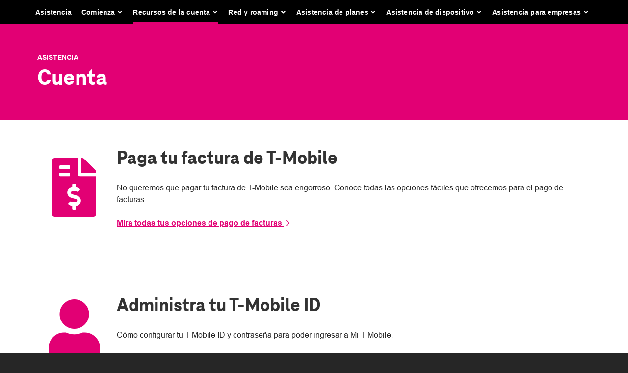

--- FILE ---
content_type: text/css
request_url: https://es.t-mobile.com/support/static/vendors/jade/jade.css
body_size: 15261
content:
@charset "UTF-8";
/* definitions.                                                                                                       */
/* define the build ID.                                                                                               */
/* define the namespaces.                                                                                             */
/* define the build assets path.                                                                                      */
/* define variation options.                                                                                          */
/* system definitions.                                                                                                */
/* core definitions.                                                                                                  */
/* template definitions.                                                                                              */
/* layout template definitions.                                                                                       */
/* view template definitions.                                                                                         */
/* utility definitions.                                                                                               */
/* vendor definitions.                                                                                                */
/* animate.css definitions.                                                                                           */
.jade .animated {
	-webkit-animation-duration: 1s;
	animation-duration: 1s;
	-webkit-animation-fill-mode: both;
	animation-fill-mode: both;
}
.jade .animated.infinite {
	-webkit-animation-iteration-count: infinite;
	animation-iteration-count: infinite;
}
.jade .animated.delay-1s {
	-webkit-animation-delay: 1s;
	animation-delay: 1s;
}
.jade .animated.delay-2s {
	-webkit-animation-delay: 2s;
	animation-delay: 2s;
}
.jade .animated.delay-3s {
	-webkit-animation-delay: 3s;
	animation-delay: 3s;
}
.jade .animated.delay-4s {
	-webkit-animation-delay: 4s;
	animation-delay: 4s;
}
.jade .animated.delay-5s {
	-webkit-animation-delay: 5s;
	animation-delay: 5s;
}
.jade .animated.fast {
	-webkit-animation-duration: 800ms;
	animation-duration: 800ms;
}
.jade .animated.faster {
	-webkit-animation-duration: 500ms;
	animation-duration: 500ms;
}
.jade .animated.slow {
	-webkit-animation-duration: 2s;
	animation-duration: 2s;
}
.jade .animated.slower {
	-webkit-animation-duration: 3s;
	animation-duration: 3s;
}
@media (print), (prefers-reduced-motion: reduce) {
	.jade .animated {
		-webkit-animation-duration: 1ms !important;
		animation-duration: 1ms !important;
		-webkit-transition-duration: 1ms !important;
		transition-duration: 1ms !important;
		-webkit-animation-iteration-count: 1 !important;
		animation-iteration-count: 1 !important;
	}
}
.jade .animated {
	-webkit-animation-duration: 1s;
	animation-duration: 1s;
	-webkit-animation-fill-mode: both;
	animation-fill-mode: both;
}
.jade .animated.infinite {
	-webkit-animation-iteration-count: infinite;
	animation-iteration-count: infinite;
}
.jade .animated.delay-1s {
	-webkit-animation-delay: 1s;
	animation-delay: 1s;
}
.jade .animated.delay-2s {
	-webkit-animation-delay: 2s;
	animation-delay: 2s;
}
.jade .animated.delay-3s {
	-webkit-animation-delay: 3s;
	animation-delay: 3s;
}
.jade .animated.delay-4s {
	-webkit-animation-delay: 4s;
	animation-delay: 4s;
}
.jade .animated.delay-5s {
	-webkit-animation-delay: 5s;
	animation-delay: 5s;
}
.jade .animated.fast {
	-webkit-animation-duration: 800ms;
	animation-duration: 800ms;
}
.jade .animated.faster {
	-webkit-animation-duration: 500ms;
	animation-duration: 500ms;
}
.jade .animated.slow {
	-webkit-animation-duration: 2s;
	animation-duration: 2s;
}
.jade .animated.slower {
	-webkit-animation-duration: 3s;
	animation-duration: 3s;
}
@media (print), (prefers-reduced-motion: reduce) {
	.jade .animated {
		-webkit-animation-duration: 1ms !important;
		animation-duration: 1ms !important;
		-webkit-transition-duration: 1ms !important;
		transition-duration: 1ms !important;
		-webkit-animation-iteration-count: 1 !important;
		animation-iteration-count: 1 !important;
	}
}
@-webkit-keyframes fadeInDown {
	from {
		opacity: 0;
		-webkit-transform: translate3d(0, -100%, 0);
		transform: translate3d(0, -100%, 0);
	}
	to {
		opacity: 1;
		-webkit-transform: translate3d(0, 0, 0);
		transform: translate3d(0, 0, 0);
	}
}
@keyframes fadeInDown {
	from {
		opacity: 0;
		-webkit-transform: translate3d(0, -100%, 0);
		transform: translate3d(0, -100%, 0);
	}
	to {
		opacity: 1;
		-webkit-transform: translate3d(0, 0, 0);
		transform: translate3d(0, 0, 0);
	}
}
.jade .fadeInDown {
	-webkit-animation-name: fadeInDown;
	animation-name: fadeInDown;
}
@-webkit-keyframes fadeInDown {
	from {
		opacity: 0;
		-webkit-transform: translate3d(0, -100%, 0);
		transform: translate3d(0, -100%, 0);
	}
	to {
		opacity: 1;
		-webkit-transform: translate3d(0, 0, 0);
		transform: translate3d(0, 0, 0);
	}
}
@keyframes fadeInDown {
	from {
		opacity: 0;
		-webkit-transform: translate3d(0, -100%, 0);
		transform: translate3d(0, -100%, 0);
	}
	to {
		opacity: 1;
		-webkit-transform: translate3d(0, 0, 0);
		transform: translate3d(0, 0, 0);
	}
}
.jade .fadeInDown {
	-webkit-animation-name: fadeInDown;
	animation-name: fadeInDown;
}
@-webkit-keyframes fadeOutUp {
	from {
		opacity: 1;
	}
	to {
		opacity: 0;
		-webkit-transform: translate3d(0, -100%, 0);
		transform: translate3d(0, -100%, 0);
	}
}
@keyframes fadeOutUp {
	from {
		opacity: 1;
	}
	to {
		opacity: 0;
		-webkit-transform: translate3d(0, -100%, 0);
		transform: translate3d(0, -100%, 0);
	}
}
.jade .fadeOutUp {
	-webkit-animation-name: fadeOutUp;
	animation-name: fadeOutUp;
}
@-webkit-keyframes fadeOutUp {
	from {
		opacity: 1;
	}
	to {
		opacity: 0;
		-webkit-transform: translate3d(0, -100%, 0);
		transform: translate3d(0, -100%, 0);
	}
}
@keyframes fadeOutUp {
	from {
		opacity: 1;
	}
	to {
		opacity: 0;
		-webkit-transform: translate3d(0, -100%, 0);
		transform: translate3d(0, -100%, 0);
	}
}
.jade .fadeOutUp {
	-webkit-animation-name: fadeOutUp;
	animation-name: fadeOutUp;
}
@-webkit-keyframes slideInDown {
	from {
		-webkit-transform: translate3d(0, -100%, 0);
		transform: translate3d(0, -100%, 0);
		visibility: visible;
	}
	to {
		-webkit-transform: translate3d(0, 0, 0);
		transform: translate3d(0, 0, 0);
	}
}
@keyframes slideInDown {
	from {
		-webkit-transform: translate3d(0, -100%, 0);
		transform: translate3d(0, -100%, 0);
		visibility: visible;
	}
	to {
		-webkit-transform: translate3d(0, 0, 0);
		transform: translate3d(0, 0, 0);
	}
}
.jade .slideInDown {
	-webkit-animation-name: slideInDown;
	animation-name: slideInDown;
}
@-webkit-keyframes slideInDown {
	from {
		-webkit-transform: translate3d(0, -100%, 0);
		transform: translate3d(0, -100%, 0);
		visibility: visible;
	}
	to {
		-webkit-transform: translate3d(0, 0, 0);
		transform: translate3d(0, 0, 0);
	}
}
@keyframes slideInDown {
	from {
		-webkit-transform: translate3d(0, -100%, 0);
		transform: translate3d(0, -100%, 0);
		visibility: visible;
	}
	to {
		-webkit-transform: translate3d(0, 0, 0);
		transform: translate3d(0, 0, 0);
	}
}
.jade .slideInDown {
	-webkit-animation-name: slideInDown;
	animation-name: slideInDown;
}
@-webkit-keyframes slideOutUp {
	from {
		-webkit-transform: translate3d(0, 0, 0);
		transform: translate3d(0, 0, 0);
	}
	to {
		visibility: hidden;
		-webkit-transform: translate3d(0, -100%, 0);
		transform: translate3d(0, -100%, 0);
	}
}
@keyframes slideOutUp {
	from {
		-webkit-transform: translate3d(0, 0, 0);
		transform: translate3d(0, 0, 0);
	}
	to {
		visibility: hidden;
		-webkit-transform: translate3d(0, -100%, 0);
		transform: translate3d(0, -100%, 0);
	}
}
.jade .slideOutUp {
	-webkit-animation-name: slideOutUp;
	animation-name: slideOutUp;
}
@-webkit-keyframes slideOutUp {
	from {
		-webkit-transform: translate3d(0, 0, 0);
		transform: translate3d(0, 0, 0);
	}
	to {
		visibility: hidden;
		-webkit-transform: translate3d(0, -100%, 0);
		transform: translate3d(0, -100%, 0);
	}
}
@keyframes slideOutUp {
	from {
		-webkit-transform: translate3d(0, 0, 0);
		transform: translate3d(0, 0, 0);
	}
	to {
		visibility: hidden;
		-webkit-transform: translate3d(0, -100%, 0);
		transform: translate3d(0, -100%, 0);
	}
}
.jade .slideOutUp {
	-webkit-animation-name: slideOutUp;
	animation-name: slideOutUp;
}

/* font awesome definitions.                                                                                          */
@font-face {
	font-family: icon-brands;
	font-style: normal;
	font-weight: 400;
	font-display: auto;
	src: url("https://es.t-mobile.com/support/static/vendors/jade/assets/fonts/font-awesome/fa-brands-400.eot");
	src: url("https://es.t-mobile.com/support/static/vendors/jade/assets/fonts/font-awesome/fa-brands-400.eot?#iefix") format("embedded-opentype"), url("https://es.t-mobile.com/support/static/vendors/jade/assets/fonts/font-awesome/fa-brands-400.woff2") format("woff2"), url("https://es.t-mobile.com/support/static/vendors/jade/assets/fonts/font-awesome/fa-brands-400.woff") format("woff"), url("https://es.t-mobile.com/support/static/vendors/jade/assets/fonts/font-awesome/fa-brands-400.ttf") format("truetype"), url("https://es.t-mobile.com/support/static/vendors/jade/assets/fonts/font-awesome/fa-brands-400.svg#fontawesome") format("svg");
}
@font-face {
	font-family: icon-regular;
	font-style: normal;
	font-weight: 400;
	font-display: auto;
	src: url("https://es.t-mobile.com/support/static/vendors/jade/assets/fonts/font-awesome/fa-regular-400.eot");
	src: url("https://es.t-mobile.com/support/static/vendors/jade/assets/fonts/font-awesome/fa-regular-400.eot?#iefix") format("embedded-opentype"), url("https://es.t-mobile.com/support/static/vendors/jade/assets/fonts/font-awesome/fa-regular-400.woff2") format("woff2"), url("https://es.t-mobile.com/support/static/vendors/jade/assets/fonts/font-awesome/fa-regular-400.woff") format("woff"), url("https://es.t-mobile.com/support/static/vendors/jade/assets/fonts/font-awesome/fa-regular-400.ttf") format("truetype"), url("https://es.t-mobile.com/support/static/vendors/jade/assets/fonts/font-awesome/fa-regular-400.svg#fontawesome") format("svg");
}
@font-face {
	font-family: icon;
	font-style: normal;
	font-weight: 900;
	font-display: auto;
	src: url("https://es.t-mobile.com/support/static/vendors/jade/assets/fonts/font-awesome/fa-solid-900.eot");
	src: url("https://es.t-mobile.com/support/static/vendors/jade/assets/fonts/font-awesome/fa-solid-900.eot?#iefix") format("embedded-opentype"), url("https://es.t-mobile.com/support/static/vendors/jade/assets/fonts/font-awesome/fa-solid-900.woff2") format("woff2"), url("https://es.t-mobile.com/support/static/vendors/jade/assets/fonts/font-awesome/fa-solid-900.woff") format("woff"), url("https://es.t-mobile.com/support/static/vendors/jade/assets/fonts/font-awesome/fa-solid-900.ttf") format("truetype"), url("https://es.t-mobile.com/support/static/vendors/jade/assets/fonts/font-awesome/fa-solid-900.svg#fontawesome") format("svg");
}
.jade span.icon-brands, .jade span.icon-regular, .jade span.icon {
	-moz-osx-font-smoothing: grayscale;
	-webkit-font-smoothing: antialiased;
	display: inline-block;
	font-style: normal;
	font-variant: normal;
	text-rendering: auto;
	line-height: 1;
	text-align: center;
	width: 1em;
}
.jade span.icon-brands {
	font-family: "icon-brands", sans-serif;
}
.jade span.icon-regular {
	font-family: "icon-regular", sans-serif;
}
.jade span.icon {
	font-family: "icon", sans-serif;
}
.jade span.icon-brands.icon-android:before, .jade span.icon-regular.icon-android:before, .jade span.icon.icon-android:before {
	content: "\f17b";
}
.jade span.icon-brands.icon-angle-down:before, .jade span.icon-regular.icon-angle-down:before, .jade span.icon.icon-angle-down:before {
	content: "";
}
.jade span.icon-brands.icon-angle-down:before, .jade span.icon-regular.icon-angle-down:before, .jade span.icon.icon-angle-down:before {
	content: "";
}
.jade span.icon-brands.icon-apple:before, .jade span.icon-regular.icon-apple:before, .jade span.icon.icon-apple:before {
	content: "\f179";
}
.jade span.icon-brands.icon-angle-up:before, .jade span.icon-regular.icon-angle-up:before, .jade span.icon.icon-angle-up:before {
	content: "";
}
.jade span.icon-brands.icon-book:before, .jade span.icon-regular.icon-book:before, .jade span.icon.icon-book:before {
	content: "\f02d";
}
.jade span.icon-brands.icon-book-heart:before, .jade span.icon-regular.icon-book-heart:before, .jade span.icon.icon-book-heart:before {
	content: "\f499";
}
.jade span.icon-brands.icon-bookmark:before, .jade span.icon-regular.icon-bookmark:before, .jade span.icon.icon-bookmark:before {
	content: "";
}
.jade span.icon-brands.icon-box-open:before, .jade span.icon-regular.icon-box-open:before, .jade span.icon.icon-box-open:before {
	content: "\f49e";
}
.jade span.icon-brands.icon-broadcast-tower:before, .jade span.icon-regular.icon-broadcast-tower:before, .jade span.icon.icon-broadcast-tower:before {
	content: "\f519";
}
.jade span.icon-brands.icon-calendar-check:before, .jade span.icon-regular.icon-calendar-check:before, .jade span.icon.icon-calendar-check:before {
	content: "\f274";
}
.jade span.icon-brands.icon-caret-down:before, .jade span.icon-regular.icon-caret-down:before, .jade span.icon.icon-caret-down:before {
	content: "";
}
.jade span.icon-brands.icon-caret-up:before, .jade span.icon-regular.icon-caret-up:before, .jade span.icon.icon-caret-up:before {
	content: "";
}
.jade span.icon-brands.icon-chalkboard-teacher:before, .jade span.icon-regular.icon-chalkboard-teacher:before, .jade span.icon.icon-chalkboard-teacher:before {
	content: "\f51c";
}
.jade span.icon-brands.icon-chevron-down:before, .jade span.icon-regular.icon-chevron-down:before, .jade span.icon.icon-chevron-down:before {
	content: "\f078";
}
.jade span.icon-brands.icon-chevron-left:before, .jade span.icon-regular.icon-chevron-left:before, .jade span.icon.icon-chevron-left:before {
	content: "\f053";
}
.jade span.icon-brands.icon-chevron-right:before, .jade span.icon-regular.icon-chevron-right:before, .jade span.icon.icon-chevron-right:before {
	content: "";
}
.jade span.icon-brands.icon-circle:before, .jade span.icon-regular.icon-circle:before, .jade span.icon.icon-circle:before {
	content: "\f111";
}
.jade span.icon-brands.icon-clipboard-list-check:before, .jade span.icon-regular.icon-clipboard-list-check:before, .jade span.icon.icon-clipboard-list-check:before {
	content: "\f737";
}
.jade span.icon-brands.icon-clock:before, .jade span.icon-regular.icon-clock:before, .jade span.icon.icon-clock:before {
	content: "\f017";
}
.jade span.icon-brands.icon-close:before, .jade span.icon-regular.icon-close:before, .jade span.icon.icon-close:before {
	content: "";
}
.jade span.icon-brands.icon-cogs:before, .jade span.icon-regular.icon-cogs:before, .jade span.icon.icon-cogs:before {
	content: "\f085";
}
.jade span.icon-brands.icon-comment-alt-lines:before, .jade span.icon-regular.icon-comment-alt-lines:before, .jade span.icon.icon-comment-alt-lines:before {
	content: "";
}
.jade span.icon-brands.icon-comment-lines:before, .jade span.icon-regular.icon-comment-lines:before, .jade span.icon.icon-comment-lines:before {
	content: "\f4b0";
}
.jade span.icon-brands.icon-credit-card:before, .jade span.icon-regular.icon-credit-card:before, .jade span.icon.icon-credit-card:before {
	content: "\f09d";
}
.jade span.icon-brands.icon-debug:before, .jade span.icon-regular.icon-debug:before, .jade span.icon.icon-debug:before {
	content: "\f7f9";
}
.jade span.icon-brands.icon-download:before, .jade span.icon-regular.icon-download:before, .jade span.icon.icon-download:before {
	content: "\f019";
}
.jade span.icon-brands.icon-envelope:before, .jade span.icon-regular.icon-envelope:before, .jade span.icon.icon-envelope:before {
	content: "\f0e0";
}
.jade span.icon-brands.icon-exclamation-triangle:before, .jade span.icon-regular.icon-exclamation-triangle:before, .jade span.icon.icon-exclamation-triangle:before {
	content: "\f071";
}
.jade span.icon-brands.icon-external-link:before, .jade span.icon-regular.icon-external-link:before, .jade span.icon.icon-external-link:before {
	content: "";
}
.jade span.icon-brands.icon-file-invoice-dollar:before, .jade span.icon-regular.icon-file-invoice-dollar:before, .jade span.icon.icon-file-invoice-dollar:before {
	content: "\f571";
}
.jade span.icon-brands.icon-film:before, .jade span.icon-regular.icon-film:before, .jade span.icon.icon-film:before {
	content: "\f008";
}
.jade span.icon-brands.icon-filter:before, .jade span.icon-regular.icon-filter:before, .jade span.icon.icon-filter:before {
	content: "";
}
.jade span.icon-brands.icon-flag:before, .jade span.icon-regular.icon-flag:before, .jade span.icon.icon-flag:before {
	content: "";
}
.jade span.icon-brands.icon-globe-americas:before, .jade span.icon-regular.icon-globe-americas:before, .jade span.icon.icon-globe-americas:before {
	content: "\f57d";
}
.jade span.icon-brands.icon-history:before, .jade span.icon-regular.icon-history:before, .jade span.icon.icon-history:before {
	content: "\f1da";
}
.jade span.icon-brands.icon-home:before, .jade span.icon-regular.icon-home:before, .jade span.icon.icon-home:before {
	content: "\f015";
}
.jade span.icon-brands.icon-inbox:before, .jade span.icon-regular.icon-inbox:before, .jade span.icon.icon-inbox:before {
	content: "";
}
.jade span.icon-brands.icon-lightbulb-dollar:before, .jade span.icon-regular.icon-lightbulb-dollar:before, .jade span.icon.icon-lightbulb-dollar:before {
	content: "\f670";
}
.jade span.icon-brands.icon-lock:before, .jade span.icon-regular.icon-lock:before, .jade span.icon.icon-lock:before {
	content: "\f023";
}
.jade span.icon-brands.icon-map-marked-alt:before, .jade span.icon-regular.icon-map-marked-alt:before, .jade span.icon.icon-map-marked-alt:before {
	content: "\f5a0";
}
.jade span.icon-brands.icon-menu:before, .jade span.icon-regular.icon-menu:before, .jade span.icon.icon-menu:before {
	content: "";
}
.jade span.icon-brands.icon-microphone:before, .jade span.icon-regular.icon-microphone:before, .jade span.icon.icon-microphone:before {
	content: "\f130";
}
.jade span.icon-brands.icon-mobile:before, .jade span.icon-regular.icon-mobile:before, .jade span.icon.icon-mobile:before {
	content: "\f10b";
}
.jade span.icon-brands.icon-mobile-alt:before, .jade span.icon-regular.icon-mobile-alt:before, .jade span.icon.icon-mobile-alt:before {
	content: "\f3cd";
}
.jade span.icon-brands.icon-phone:before, .jade span.icon-regular.icon-phone:before, .jade span.icon.icon-phone:before {
	content: "\f095";
}
.jade span.icon-brands.icon-phone-alt:before, .jade span.icon-regular.icon-phone-alt:before, .jade span.icon.icon-phone-alt:before {
	content: "";
}
.jade span.icon-brands.icon-plane-departure:before, .jade span.icon-regular.icon-plane-departure:before, .jade span.icon.icon-plane-departure:before {
	content: "\f5b0";
}
.jade span.icon-brands.icon-play-circle:before, .jade span.icon-regular.icon-play-circle:before, .jade span.icon.icon-play-circle:before {
	content: "\f144";
}
.jade span.icon-brands.icon-plus-square:before, .jade span.icon-regular.icon-plus-square:before, .jade span.icon.icon-plus-square:before {
	content: "\f0fe";
}
.jade span.icon-brands.icon-popcorn:before, .jade span.icon-regular.icon-popcorn:before, .jade span.icon.icon-popcorn:before {
	content: "\f819";
}
.jade span.icon-brands.icon-question-circle:before, .jade span.icon-regular.icon-question-circle:before, .jade span.icon.icon-question-circle:before {
	content: "\f059";
}
.jade span.icon-brands.icon-search:before, .jade span.icon-regular.icon-search:before, .jade span.icon.icon-search:before {
	content: "";
}
.jade span.icon-brands.icon-shield-alt:before, .jade span.icon-regular.icon-shield-alt:before, .jade span.icon.icon-shield-alt:before {
	content: "\f3ed";
}
.jade span.icon-brands.icon-shopping-cart:before, .jade span.icon-regular.icon-shopping-cart:before, .jade span.icon.icon-shopping-cart:before {
	content: "\f07a";
}
.jade span.icon-brands.icon-sign-out:before, .jade span.icon-regular.icon-sign-out:before, .jade span.icon.icon-sign-out:before {
	content: "";
}
.jade span.icon-brands.icon-social-facebook:before, .jade span.icon-regular.icon-social-facebook:before, .jade span.icon.icon-social-facebook:before {
	content: "\f082";
}
.jade span.icon-brands.icon-social-twitter:before, .jade span.icon-regular.icon-social-twitter:before, .jade span.icon.icon-social-twitter:before {
	content: "\f099";
}
.jade span.icon-brands.icon-social-reddit:before, .jade span.icon-regular.icon-social-reddit:before, .jade span.icon.icon-social-reddit:before {
	content: "\f281";
}
.jade span.icon-brands.icon-social-email:before, .jade span.icon-regular.icon-social-email:before, .jade span.icon.icon-social-email:before {
	content: "\f0e0";
}
.jade span.icon-brands.icon-sort:before, .jade span.icon-regular.icon-sort:before, .jade span.icon.icon-sort:before {
	content: "\f0dc";
}
.jade span.icon-brands.icon-sync-alt:before, .jade span.icon-regular.icon-sync-alt:before, .jade span.icon.icon-sync-alt:before {
	content: "\f2f1";
}
.jade span.icon-brands.icon-tag:before, .jade span.icon-regular.icon-tag:before, .jade span.icon.icon-tag:before {
	content: "\f02b";
}
.jade span.icon-brands.icon-th-list:before, .jade span.icon-regular.icon-th-list:before, .jade span.icon.icon-th-list:before {
	content: "\f00b";
}
.jade span.icon-brands.icon-times-square:before, .jade span.icon-regular.icon-times-square:before, .jade span.icon.icon-times-square:before {
	content: "\f2d3";
}
.jade span.icon-brands.icon-tools:before, .jade span.icon-regular.icon-tools:before, .jade span.icon.icon-tools:before {
	content: "\f7d9";
}
.jade span.icon-brands.icon-top-of-page:before, .jade span.icon-regular.icon-top-of-page:before, .jade span.icon.icon-top-of-page:before {
	content: "";
}
.jade span.icon-brands.icon-tv:before, .jade span.icon-regular.icon-tv:before, .jade span.icon.icon-tv:before {
	content: "";
}
.jade span.icon-brands.icon-tv-retro:before, .jade span.icon-regular.icon-tv-retro:before, .jade span.icon.icon-tv-retro:before {
	content: "\f401";
}
.jade span.icon-brands.icon-user:before, .jade span.icon-regular.icon-user:before, .jade span.icon.icon-user:before {
	content: "\f007";
}
.jade span.icon-brands.icon-user-check:before, .jade span.icon-regular.icon-user-check:before, .jade span.icon.icon-user-check:before {
	content: "\f4fc";
}
.jade span.icon-brands.icon-user-circle:before, .jade span.icon-regular.icon-user-circle:before, .jade span.icon.icon-user-circle:before {
	content: "\f2bd";
}
.jade span.icon-brands.icon-user-tie:before, .jade span.icon-regular.icon-user-tie:before, .jade span.icon.icon-user-tie:before {
	content: "\f508";
}
.jade span.icon-brands.icon-users:before, .jade span.icon-regular.icon-users:before, .jade span.icon.icon-users:before {
	content: "\f0c0";
}
.jade span.icon-brands.icon-video-plus:before, .jade span.icon-regular.icon-video-plus:before, .jade span.icon.icon-video-plus:before {
	content: "\f4e1";
}
.jade span.icon-brands.icon-wifi:before, .jade span.icon-regular.icon-wifi:before, .jade span.icon.icon-wifi:before {
	content: "\f1eb";
}


.jade span.icon-brands.icon-phone, .jade span.icon-regular.icon-phone, .jade span.icon.icon-phone {
	transform: scaleX(-1);
}



/* theme definitions.                                                                                                 */
/* element definitions.                                                                                               */
.jade template {
	display: none;
}

.jade del {
	background-color: rgba(220, 56, 72, 0.1);
	border-color: rgba(220, 56, 72, 0.5);
	border-radius: 0.2em;
	border-style: solid;
	border-width: 0.1rem;
	color: #dc3848;
	text-decoration-color: #bf2231;
	text-decoration-line: none;
	text-decoration-style: solid;
}
.jade del > p {
	background-color: rgba(220, 56, 72, 0.1);
	border-color: rgba(220, 56, 72, 0.5);
	border-radius: 0.2em;
	border-style: solid;
	border-width: 0.1rem;
	color: #dc3848;
	text-decoration-color: #bf2231;
	text-decoration-line: none;
	text-decoration-style: solid;
}
.jade del.line {
	text-decoration-line: line-through;
}
.jade del.line > p {
	background-color: rgba(220, 56, 72, 0.1);
	border-color: rgba(220, 56, 72, 0.5);
	border-radius: 0.2em;
	border-style: solid;
	border-width: 0.1rem;
	color: #dc3848;
	text-decoration-color: #bf2231;
	text-decoration-line: none;
	text-decoration-style: solid;
}

.jade ins {
	background-color: rgba(41, 168, 71, 0.1);
	border-color: rgba(41, 168, 71, 0.5);
	border-radius: 0.2em;
	border-style: solid;
	border-width: 0.1rem;
	color: #29a847;
	text-decoration-color: #1f7f35;
	text-decoration-line: none;
	text-decoration-style: solid;
}
.jade ins.line {
	text-decoration-line: underline;
}
.jade ins.line > p {
	background-color: rgba(41, 168, 71, 0.1);
	border-color: rgba(41, 168, 71, 0.5);
	border-radius: 0.2em;
	border-style: solid;
	border-width: 0.1rem;
	color: #29a847;
	text-decoration-color: #1f7f35;
	text-decoration-line: none;
	text-decoration-style: solid;
}
.jade ins > p {
	background-color: rgba(41, 168, 71, 0.1);
	border-color: rgba(41, 168, 71, 0.5);
	border-radius: 0.2em;
	border-style: solid;
	border-width: 0.1rem;
	color: #29a847;
	text-decoration-color: #1f7f35;
	text-decoration-line: none;
	text-decoration-style: solid;
}

.jade embed {
	display: block;
	margin: 0;
	padding: 0;
}

.jade iframe {
	border-color: #dedede;
	border-style: solid;
	border-width: 0.1rem;
	max-width: 100%;
	overflow-x: hidden;
	overflow-y: scroll;
}

.jade object {
	display: block;
	margin: 0;
	padding: 0;
}

.jade svg {
	display: block;
	margin: 0;
	padding: 0;
}

.jade button, .jade datalist, .jade fieldset, .jade form, .jade input, .jade label, .jade legend, .jade meter, .jade optgroup, .jade option, .jade output, .jade progress, .jade select, .jade textarea {
	outline-color: transparent;
	outline-style: none;
	outline-width: 0;
}

@keyframes e_form-buttons-loading_button-spin {
	from {
		-webkit-transform: rotate(0);
		transform: rotate(0);
	}
	to {
		-webkit-transform: rotate(360deg);
		transform: rotate(360deg);
	}
}
.jade button, .jade input[type=button], .jade input[type=reset], .jade input[type=submit] {
	background-color: #cfcfcf;
	border-color: #cfcfcf;
	border-radius: 0.5rem;
	border-style: solid;
	border-width: 0.1rem;
	line-height: 1;
	font-family: "jade-body-bold", sans-serif, system-ui;
	font-size: inherit;
	margin-right: 0.25em;
	padding-bottom: 0.2em;
	padding-left: 0.8em;
	padding-right: 0.8em;
	padding-top: 0.2em;
	transition: all 0.15s ease-in-out 0s;
	vertical-align: middle;
	cursor: pointer;
	overflow: hidden;
	min-width: 100%;
}
@media screen and (min-width: 600px) {
	.jade button, .jade input[type=button], .jade input[type=reset], .jade input[type=submit] {
		min-width: unset;
	}
}
.jade button:active, .jade input[type=button]:active, .jade input[type=reset]:active, .jade input[type=submit]:active, .jade button.active, .jade input.active[type=button], .jade input.active[type=reset], .jade input.active[type=submit] {
	background-color: #9c9c9c;
	border-color: #888888;
}
.jade button[disabled], .jade input[disabled][type=button], .jade input[disabled][type=reset], .jade input[disabled][type=submit], .jade button.disabled, .jade input.disabled[type=button], .jade input.disabled[type=reset], .jade input.disabled[type=submit] {
	background-color: #e8e8e8 !important;
	border-color: #d5d5d5 !important;
	color: #adadad !important;
	cursor: not-allowed !important;
	pointer-events: none !important;
}
.jade button:hover, .jade input[type=button]:hover, .jade input[type=reset]:hover, .jade input[type=submit]:hover, .jade button.hover, .jade input.hover[type=button], .jade input.hover[type=reset], .jade input.hover[type=submit] {
	background-color: #b5b5b5;
	border-color: #a2a2a2;
}
.jade button.loading, .jade input.loading[type=button], .jade input.loading[type=reset], .jade input.loading[type=submit] {
	color: transparent !important;
	cursor: default;
	pointer-events: none;
	position: relative;
}
.jade button.loading:after, .jade input.loading[type=button]:after, .jade input.loading[type=reset]:after, .jade input.loading[type=submit]:after {
	animation-delay: 0s;
	animation-direction: normal;
	animation-duration: 0.6s;
	animation-fill-mode: none;
	animation-iteration-count: infinite;
	animation-name: e_form-buttons-loading_button-spin;
	animation-play-state: running;
	animation-timing-function: linear;
	border-color: white transparent transparent transparent;
	border-radius: 500rem;
	border-style: solid;
	border-width: 0.2em;
	content: "";
	height: 1em;
	left: 50%;
	margin: -0.75em 0 0 -0.75em;
	position: absolute;
	top: 50%;
	width: 1em;
}
.jade button.loading:before, .jade input.loading[type=button]:before, .jade input.loading[type=reset]:before, .jade input.loading[type=submit]:before {
	border-radius: 500rem;
	border: 0.2em solid rgba(0, 0, 0, 0.15);
	content: "";
	height: 1em;
	left: 50%;
	position: absolute;
	top: 50%;
	transform: translate(-50%, -50%);
	width: 1em;
}
.jade button.black, .jade input.black[type=button], .jade input.black[type=reset], .jade input.black[type=submit] {
	background-color: black;
	border-color: black;
	color: #fff;
}
.jade button.black:hover, .jade input.black[type=button]:hover, .jade input.black[type=reset]:hover, .jade input.black[type=submit]:hover, .jade button.black.hover, .jade input.black.hover[type=button], .jade input.black.hover[type=reset], .jade input.black.hover[type=submit] {
	background-color: black;
	border-color: black;
}
.jade button.blue, .jade input.blue[type=button], .jade input.blue[type=reset], .jade input.blue[type=submit] {
	background-color: #007bff;
	border-color: #0069d9;
	color: #fff;
}
.jade button.blue:hover, .jade input.blue[type=button]:hover, .jade input.blue[type=reset]:hover, .jade input.blue[type=submit]:hover, .jade button.blue.hover, .jade input.blue.hover[type=button], .jade input.blue.hover[type=reset], .jade input.blue.hover[type=submit] {
	background-color: #0063cc;
	border-color: #0050a6;
}
.jade button.gray, .jade input.gray[type=button], .jade input.gray[type=reset], .jade input.gray[type=submit] {
	background-color: #adadad;
	border-color: #9a9a9a;
	color: #111;
}
.jade button.gray:hover, .jade input.gray[type=button]:hover, .jade input.gray[type=reset]:hover, .jade input.gray[type=submit]:hover, .jade button.gray.hover, .jade input.gray.hover[type=button], .jade input.gray.hover[type=reset], .jade input.gray.hover[type=submit] {
	background-color: #949494;
	border-color: #818181;
}
.jade button.gray-100, .jade input.gray-100[type=button], .jade input.gray-100[type=reset], .jade input.gray-100[type=submit] {
	background-color: #f7f7f7;
	border-color: #e4e4e4;
	color: #111;
}
.jade button.gray-100:hover, .jade input.gray-100[type=button]:hover, .jade input.gray-100[type=reset]:hover, .jade input.gray-100[type=submit]:hover, .jade button.gray-100.hover, .jade input.gray-100.hover[type=button], .jade input.gray-100.hover[type=reset], .jade input.gray-100.hover[type=submit] {
	background-color: #dedede;
	border-color: #cbcbcb;
}
.jade button.gray-200, .jade input.gray-200[type=button], .jade input.gray-200[type=reset], .jade input.gray-200[type=submit] {
	background-color: #e8e8e8;
	border-color: #d5d5d5;
	color: #111;
}
.jade button.gray-200:hover, .jade input.gray-200[type=button]:hover, .jade input.gray-200[type=reset]:hover, .jade input.gray-200[type=submit]:hover, .jade button.gray-200.hover, .jade input.gray-200.hover[type=button], .jade input.gray-200.hover[type=reset], .jade input.gray-200.hover[type=submit] {
	background-color: #cfcfcf;
	border-color: #bbbbbb;
}
.jade button.gray-300, .jade input.gray-300[type=button], .jade input.gray-300[type=reset], .jade input.gray-300[type=submit] {
	background-color: #dedede;
	border-color: #cbcbcb;
	color: #111;
}
.jade button.gray-300:hover, .jade input.gray-300[type=button]:hover, .jade input.gray-300[type=reset]:hover, .jade input.gray-300[type=submit]:hover, .jade button.gray-300.hover, .jade input.gray-300.hover[type=button], .jade input.gray-300.hover[type=reset], .jade input.gray-300.hover[type=submit] {
	background-color: #c4c4c4;
	border-color: #b1b1b1;
}
.jade button.gray-400, .jade input.gray-400[type=button], .jade input.gray-400[type=reset], .jade input.gray-400[type=submit] {
	background-color: #cfcfcf;
	border-color: #bbbbbb;
	color: #111;
}
.jade button.gray-400:hover, .jade input.gray-400[type=button]:hover, .jade input.gray-400[type=reset]:hover, .jade input.gray-400[type=submit]:hover, .jade button.gray-400.hover, .jade input.gray-400.hover[type=button], .jade input.gray-400.hover[type=reset], .jade input.gray-400.hover[type=submit] {
	background-color: #b5b5b5;
	border-color: #a2a2a2;
}
.jade button.gray-500, .jade input.gray-500[type=button], .jade input.gray-500[type=reset], .jade input.gray-500[type=submit] {
	background-color: #adadad;
	border-color: #9a9a9a;
	color: #111;
}
.jade button.gray-500:hover, .jade input.gray-500[type=button]:hover, .jade input.gray-500[type=reset]:hover, .jade input.gray-500[type=submit]:hover, .jade button.gray-500.hover, .jade input.gray-500.hover[type=button], .jade input.gray-500.hover[type=reset], .jade input.gray-500.hover[type=submit] {
	background-color: #949494;
	border-color: #818181;
}
.jade button.gray-600, .jade input.gray-600[type=button], .jade input.gray-600[type=reset], .jade input.gray-600[type=submit] {
	background-color: #878787;
	border-color: #747474;
	color: #111;
}
.jade button.gray-600:hover, .jade input.gray-600[type=button]:hover, .jade input.gray-600[type=reset]:hover, .jade input.gray-600[type=submit]:hover, .jade button.gray-600.hover, .jade input.gray-600.hover[type=button], .jade input.gray-600.hover[type=reset], .jade input.gray-600.hover[type=submit] {
	background-color: #6e6e6e;
	border-color: #5b5b5b;
}
.jade button.gray-700, .jade input.gray-700[type=button], .jade input.gray-700[type=reset], .jade input.gray-700[type=submit] {
	background-color: #4a4a4a;
	border-color: #373737;
	color: #fff;
}
.jade button.gray-700:hover, .jade input.gray-700[type=button]:hover, .jade input.gray-700[type=reset]:hover, .jade input.gray-700[type=submit]:hover, .jade button.gray-700.hover, .jade input.gray-700.hover[type=button], .jade input.gray-700.hover[type=reset], .jade input.gray-700.hover[type=submit] {
	background-color: #303030;
	border-color: #1d1d1d;
}
.jade button.gray-800, .jade input.gray-800[type=button], .jade input.gray-800[type=reset], .jade input.gray-800[type=submit] {
	background-color: #333333;
	border-color: #202020;
	color: #fff;
}
.jade button.gray-800:hover, .jade input.gray-800[type=button]:hover, .jade input.gray-800[type=reset]:hover, .jade input.gray-800[type=submit]:hover, .jade button.gray-800.hover, .jade input.gray-800.hover[type=button], .jade input.gray-800.hover[type=reset], .jade input.gray-800.hover[type=submit] {
	background-color: #1a1a1a;
	border-color: #060606;
}
.jade button.gray-900, .jade input.gray-900[type=button], .jade input.gray-900[type=reset], .jade input.gray-900[type=submit] {
	background-color: #212121;
	border-color: #0e0e0e;
	color: #fff;
}
.jade button.gray-900:hover, .jade input.gray-900[type=button]:hover, .jade input.gray-900[type=reset]:hover, .jade input.gray-900[type=submit]:hover, .jade button.gray-900.hover, .jade input.gray-900.hover[type=button], .jade input.gray-900.hover[type=reset], .jade input.gray-900.hover[type=submit] {
	background-color: #080808;
	border-color: black;
}
.jade button.green, .jade input.green[type=button], .jade input.green[type=reset], .jade input.green[type=submit] {
	background-color: #29a847;
	border-color: #218a3a;
	color: #fff;
}
.jade button.green:hover, .jade input.green[type=button]:hover, .jade input.green[type=reset]:hover, .jade input.green[type=submit]:hover, .jade button.green.hover, .jade input.green.hover[type=button], .jade input.green.hover[type=reset], .jade input.green.hover[type=submit] {
	background-color: #1f7f35;
	border-color: #176028;
}
.jade button.purple, .jade input.purple[type=button], .jade input.purple[type=reset], .jade input.purple[type=submit] {
	background-color: #a233c7;
	border-color: #892ba8;
	color: #fff;
}
.jade button.purple:hover, .jade input.purple[type=button]:hover, .jade input.purple[type=reset]:hover, .jade input.purple[type=submit]:hover, .jade button.purple.hover, .jade input.purple.hover[type=button], .jade input.purple.hover[type=reset], .jade input.purple.hover[type=submit] {
	background-color: #81299e;
	border-color: #682180;
}
.jade button.red, .jade input.red[type=button], .jade input.red[type=reset], .jade input.red[type=submit] {
	background-color: #dc3848;
	border-color: #ca2434;
	color: #111;
}
.jade button.red:hover, .jade input.red[type=button]:hover, .jade input.red[type=reset]:hover, .jade input.red[type=submit]:hover, .jade button.red.hover, .jade input.red.hover[type=button], .jade input.red.hover[type=reset], .jade input.red.hover[type=submit] {
	background-color: #bf2231;
	border-color: #9e1c29;
}
.jade button.white, .jade input.white[type=button], .jade input.white[type=reset], .jade input.white[type=submit] {
	background-color: white;
	border-color: #ffd9d9;
	color: #111;
}
.jade button.white:hover, .jade input.white[type=button]:hover, .jade input.white[type=reset]:hover, .jade input.white[type=submit]:hover, .jade button.white.hover, .jade input.white.hover[type=button], .jade input.white.hover[type=reset], .jade input.white.hover[type=submit] {
	background-color: #ffcccc;
	border-color: #ffa6a6;
}
.jade button.yellow, .jade input.yellow[type=button], .jade input.yellow[type=reset], .jade input.yellow[type=submit] {
	background-color: #ffc105;
	border-color: #dea600;
	color: #111;
}
.jade button.yellow:hover, .jade input.yellow[type=button]:hover, .jade input.yellow[type=reset]:hover, .jade input.yellow[type=submit]:hover, .jade button.yellow.hover, .jade input.yellow.hover[type=button], .jade input.yellow.hover[type=reset], .jade input.yellow.hover[type=submit] {
	background-color: #d19d00;
	border-color: #ab8000;
}
.jade button.negative, .jade input.negative[type=button], .jade input.negative[type=reset], .jade input.negative[type=submit] {
	background-color: #dc3848;
	border-color: #ca2434;
	color: #111;
}
.jade button.negative:hover, .jade input.negative[type=button]:hover, .jade input.negative[type=reset]:hover, .jade input.negative[type=submit]:hover, .jade button.negative.hover, .jade input.negative.hover[type=button], .jade input.negative.hover[type=reset], .jade input.negative.hover[type=submit] {
	background-color: #bf2231;
	border-color: #9e1c29;
}
.jade button.neutral, .jade input.neutral[type=button], .jade input.neutral[type=reset], .jade input.neutral[type=submit] {
	background-color: #f7f7f7;
	border-color: #e4e4e4;
	color: #111;
}
.jade button.neutral:hover, .jade input.neutral[type=button]:hover, .jade input.neutral[type=reset]:hover, .jade input.neutral[type=submit]:hover, .jade button.neutral.hover, .jade input.neutral.hover[type=button], .jade input.neutral.hover[type=reset], .jade input.neutral.hover[type=submit] {
	background-color: #dedede;
	border-color: #cbcbcb;
}
.jade button.positive, .jade input.positive[type=button], .jade input.positive[type=reset], .jade input.positive[type=submit] {
	background-color: #29a847;
	border-color: #218a3a;
	color: #fff;
}
.jade button.positive:hover, .jade input.positive[type=button]:hover, .jade input.positive[type=reset]:hover, .jade input.positive[type=submit]:hover, .jade button.positive.hover, .jade input.positive.hover[type=button], .jade input.positive.hover[type=reset], .jade input.positive.hover[type=submit] {
	background-color: #1f7f35;
	border-color: #176028;
}
.jade button.primary, .jade input.primary[type=button], .jade input.primary[type=reset], .jade input.primary[type=submit] {
	background-color: #00a86b;
	border-color: #008252;
	color: #fff;
}
.jade button.primary:hover, .jade input.primary[type=button]:hover, .jade input.primary[type=reset]:hover, .jade input.primary[type=submit]:hover, .jade button.primary.hover, .jade input.primary.hover[type=button], .jade input.primary.hover[type=reset], .jade input.primary.hover[type=submit] {
	background-color: #00754a;
	border-color: #004f32;
}
.jade button.secondary, .jade input.secondary[type=button], .jade input.secondary[type=reset], .jade input.secondary[type=submit] {
	background-color: #00754a;
	border-color: #004f32;
	color: #fff;
}
.jade button.secondary:hover, .jade input.secondary[type=button]:hover, .jade input.secondary[type=reset]:hover, .jade input.secondary[type=submit]:hover, .jade button.secondary.hover, .jade input.secondary.hover[type=button], .jade input.secondary.hover[type=reset], .jade input.secondary.hover[type=submit] {
	background-color: #00422a;
	border-color: #001c12;
}
.jade button.tertiary, .jade input.tertiary[type=button], .jade input.tertiary[type=reset], .jade input.tertiary[type=submit] {
	background-color: #00422a;
	border-color: #001c12;
	color: #fff;
}
.jade button.tertiary:hover, .jade input.tertiary[type=button]:hover, .jade input.tertiary[type=reset]:hover, .jade input.tertiary[type=submit]:hover, .jade button.tertiary.hover, .jade input.tertiary.hover[type=button], .jade input.tertiary.hover[type=reset], .jade input.tertiary.hover[type=submit] {
	background-color: #000f0a;
	border-color: black;
}
.jade button.danger, .jade input.danger[type=button], .jade input.danger[type=reset], .jade input.danger[type=submit] {
	background-color: #d8544f;
	border-color: #d23530;
	color: #111;
}
.jade button.danger:hover, .jade input.danger[type=button]:hover, .jade input.danger[type=reset]:hover, .jade input.danger[type=submit]:hover, .jade button.danger.hover, .jade input.danger.hover[type=button], .jade input.danger.hover[type=reset], .jade input.danger.hover[type=submit] {
	background-color: #c9312c;
	border-color: #a92a25;
}
.jade button.info, .jade input.info[type=button], .jade input.info[type=reset], .jade input.info[type=submit] {
	background-color: #5ad4dd;
	border-color: #3accd7;
	color: #111;
}
.jade button.info:hover, .jade input.info[type=button]:hover, .jade input.info[type=reset]:hover, .jade input.info[type=submit]:hover, .jade button.info.hover, .jade input.info.hover[type=button], .jade input.info.hover[type=reset], .jade input.info.hover[type=submit] {
	background-color: #30cad5;
	border-color: #26aeb8;
}
.jade button.success, .jade input.success[type=button], .jade input.success[type=reset], .jade input.success[type=submit] {
	background-color: #5cb75c;
	border-color: #48a548;
	color: #111;
}
.jade button.success:hover, .jade input.success[type=button]:hover, .jade input.success[type=reset]:hover, .jade input.success[type=submit]:hover, .jade button.success.hover, .jade input.success.hover[type=button], .jade input.success.hover[type=reset], .jade input.success.hover[type=submit] {
	background-color: #449c44;
	border-color: #398139;
}
.jade button.warning, .jade input.warning[type=button], .jade input.warning[type=reset], .jade input.warning[type=submit] {
	background-color: #efac4d;
	border-color: #ec9b2a;
	color: #111;
}
.jade button.warning:hover, .jade input.warning[type=button]:hover, .jade input.warning[type=reset]:hover, .jade input.warning[type=submit]:hover, .jade button.warning.hover, .jade input.warning.hover[type=button], .jade input.warning.hover[type=reset], .jade input.warning.hover[type=submit] {
	background-color: #eb961e;
	border-color: #d18112;
}
.jade button.compact, .jade input.compact[type=button], .jade input.compact[type=reset], .jade input.compact[type=submit] {
	font-size: get-scaled-font-size(-1);
	padding-bottom: 0.2em;
	padding-left: 0.4em;
	padding-right: 0.4em;
	padding-top: 0.2em;
}
.jade button.fluid, .jade input.fluid[type=button], .jade input.fluid[type=reset], .jade input.fluid[type=submit] {
	display: block;
	width: 100%;
}
.jade button.massive, .jade input.massive[type=button], .jade input.massive[type=reset], .jade input.massive[type=submit], .jade button.size-4, .jade input.size-4[type=button], .jade input.size-4[type=reset], .jade input.size-4[type=submit] {
	font-size: get-scaled-font-size(4);
}
.jade button.huge, .jade input.huge[type=button], .jade input.huge[type=reset], .jade input.huge[type=submit], .jade button.size-3, .jade input.size-3[type=button], .jade input.size-3[type=reset], .jade input.size-3[type=submit] {
	font-size: get-scaled-font-size(3);
}
.jade button.big, .jade input.big[type=button], .jade input.big[type=reset], .jade input.big[type=submit], .jade button.size-2, .jade input.size-2[type=button], .jade input.size-2[type=reset], .jade input.size-2[type=submit] {
	font-size: get-scaled-font-size(2);
}
.jade button.large, .jade input.large[type=button], .jade input.large[type=reset], .jade input.large[type=submit], .jade button.size-1, .jade input.size-1[type=button], .jade input.size-1[type=reset], .jade input.size-1[type=submit] {
	font-size: get-scaled-font-size(1);
}
.jade button.medium, .jade input.medium[type=button], .jade input.medium[type=reset], .jade input.medium[type=submit], .jade button.size-0, .jade input.size-0[type=button], .jade input.size-0[type=reset], .jade input.size-0[type=submit] {
	font-size: get-scaled-font-size(0);
}
.jade button.small, .jade input.small[type=button], .jade input.small[type=reset], .jade input.small[type=submit], .jade button.size--1, .jade input.size--1[type=button], .jade input.size--1[type=reset], .jade input.size--1[type=submit] {
	font-size: get-scaled-font-size(-1);
}
.jade button.tiny, .jade input.tiny[type=button], .jade input.tiny[type=reset], .jade input.tiny[type=submit], .jade button.size--2, .jade input.size--2[type=button], .jade input.size--2[type=reset], .jade input.size--2[type=submit] {
	font-size: get-scaled-font-size(-2);
}
.jade button.basic, .jade input.basic[type=button], .jade input.basic[type=reset], .jade input.basic[type=submit] {
	border-color: #878787 !important;
	color: #878787 !important;
	background-color: transparent !important;
}
.jade button.basic[disabled], .jade input.basic[disabled][type=button], .jade input.basic[disabled][type=reset], .jade input.basic[disabled][type=submit], .jade button.basic.disabled, .jade input.basic.disabled[type=button], .jade input.basic.disabled[type=reset], .jade input.basic.disabled[type=submit] {
	border-color: #d5d5d5 !important;
	color: #adadad !important;
	background-color: transparent !important;
}
.jade button.basic:hover, .jade input.basic[type=button]:hover, .jade input.basic[type=reset]:hover, .jade input.basic[type=submit]:hover, .jade button.basic.hover, .jade input.basic.hover[type=button], .jade input.basic.hover[type=reset], .jade input.basic.hover[type=submit] {
	border-color: #a1a1a1 !important;
	color: #a2a2a2 !important;
}
.jade button.basic.black, .jade input.basic.black[type=button], .jade input.basic.black[type=reset], .jade input.basic.black[type=submit] {
	border-color: black !important;
	color: black !important;
}
.jade button.basic.black:hover, .jade input.basic.black[type=button]:hover, .jade input.basic.black[type=reset]:hover, .jade input.basic.black[type=submit]:hover,
.jade button.basic.black .hover,
.jade input.basic.black[type=button] .hover,
.jade input.basic.black[type=reset] .hover,
.jade input.basic.black[type=submit] .hover {
	border-color: #1a1a1a !important;
	color: #1b1b1b !important;
}
.jade button.basic.blue, .jade input.basic.blue[type=button], .jade input.basic.blue[type=reset], .jade input.basic.blue[type=submit] {
	border-color: #007bff !important;
	color: #007bff !important;
}
.jade button.basic.blue:hover, .jade input.basic.blue[type=button]:hover, .jade input.basic.blue[type=reset]:hover, .jade input.basic.blue[type=submit]:hover,
.jade button.basic.blue .hover,
.jade input.basic.blue[type=button] .hover,
.jade input.basic.blue[type=reset] .hover,
.jade input.basic.blue[type=submit] .hover {
	border-color: #3396ff !important;
	color: #3697ff !important;
}
.jade button.basic.gray, .jade input.basic.gray[type=button], .jade input.basic.gray[type=reset], .jade input.basic.gray[type=submit] {
	border-color: #adadad !important;
	color: #adadad !important;
}
.jade button.basic.gray:hover, .jade input.basic.gray[type=button]:hover, .jade input.basic.gray[type=reset]:hover, .jade input.basic.gray[type=submit]:hover,
.jade button.basic.gray .hover,
.jade input.basic.gray[type=button] .hover,
.jade input.basic.gray[type=reset] .hover,
.jade input.basic.gray[type=submit] .hover {
	border-color: #c7c7c7 !important;
	color: #c8c8c8 !important;
}
.jade button.basic.gray-100, .jade input.basic.gray-100[type=button], .jade input.basic.gray-100[type=reset], .jade input.basic.gray-100[type=submit] {
	border-color: #f7f7f7 !important;
	color: #f7f7f7 !important;
}
.jade button.basic.gray-100:hover, .jade input.basic.gray-100[type=button]:hover, .jade input.basic.gray-100[type=reset]:hover, .jade input.basic.gray-100[type=submit]:hover,
.jade button.basic.gray-100 .hover,
.jade input.basic.gray-100[type=button] .hover,
.jade input.basic.gray-100[type=reset] .hover,
.jade input.basic.gray-100[type=submit] .hover {
	border-color: white !important;
	color: white !important;
}
.jade button.basic.gray-200, .jade input.basic.gray-200[type=button], .jade input.basic.gray-200[type=reset], .jade input.basic.gray-200[type=submit] {
	border-color: #e8e8e8 !important;
	color: #e8e8e8 !important;
}
.jade button.basic.gray-200:hover, .jade input.basic.gray-200[type=button]:hover, .jade input.basic.gray-200[type=reset]:hover, .jade input.basic.gray-200[type=submit]:hover,
.jade button.basic.gray-200 .hover,
.jade input.basic.gray-200[type=button] .hover,
.jade input.basic.gray-200[type=reset] .hover,
.jade input.basic.gray-200[type=submit] .hover {
	border-color: white !important;
	color: white !important;
}
.jade button.basic.gray-300, .jade input.basic.gray-300[type=button], .jade input.basic.gray-300[type=reset], .jade input.basic.gray-300[type=submit] {
	border-color: #dedede !important;
	color: #dedede !important;
}
.jade button.basic.gray-300:hover, .jade input.basic.gray-300[type=button]:hover, .jade input.basic.gray-300[type=reset]:hover, .jade input.basic.gray-300[type=submit]:hover,
.jade button.basic.gray-300 .hover,
.jade input.basic.gray-300[type=button] .hover,
.jade input.basic.gray-300[type=reset] .hover,
.jade input.basic.gray-300[type=submit] .hover {
	border-color: #f7f7f7 !important;
	color: #f9f9f9 !important;
}
.jade button.basic.gray-400, .jade input.basic.gray-400[type=button], .jade input.basic.gray-400[type=reset], .jade input.basic.gray-400[type=submit] {
	border-color: #cfcfcf !important;
	color: #cfcfcf !important;
}
.jade button.basic.gray-400:hover, .jade input.basic.gray-400[type=button]:hover, .jade input.basic.gray-400[type=reset]:hover, .jade input.basic.gray-400[type=submit]:hover,
.jade button.basic.gray-400 .hover,
.jade input.basic.gray-400[type=button] .hover,
.jade input.basic.gray-400[type=reset] .hover,
.jade input.basic.gray-400[type=submit] .hover {
	border-color: #e8e8e8 !important;
	color: #e9e9e9 !important;
}
.jade button.basic.gray-500, .jade input.basic.gray-500[type=button], .jade input.basic.gray-500[type=reset], .jade input.basic.gray-500[type=submit] {
	border-color: #adadad !important;
	color: #adadad !important;
}
.jade button.basic.gray-500:hover, .jade input.basic.gray-500[type=button]:hover, .jade input.basic.gray-500[type=reset]:hover, .jade input.basic.gray-500[type=submit]:hover,
.jade button.basic.gray-500 .hover,
.jade input.basic.gray-500[type=button] .hover,
.jade input.basic.gray-500[type=reset] .hover,
.jade input.basic.gray-500[type=submit] .hover {
	border-color: #c7c7c7 !important;
	color: #c8c8c8 !important;
}
.jade button.basic.gray-600, .jade input.basic.gray-600[type=button], .jade input.basic.gray-600[type=reset], .jade input.basic.gray-600[type=submit] {
	border-color: #878787 !important;
	color: #878787 !important;
}
.jade button.basic.gray-600:hover, .jade input.basic.gray-600[type=button]:hover, .jade input.basic.gray-600[type=reset]:hover, .jade input.basic.gray-600[type=submit]:hover,
.jade button.basic.gray-600 .hover,
.jade input.basic.gray-600[type=button] .hover,
.jade input.basic.gray-600[type=reset] .hover,
.jade input.basic.gray-600[type=submit] .hover {
	border-color: #a1a1a1 !important;
	color: #a2a2a2 !important;
}
.jade button.basic.gray-700, .jade input.basic.gray-700[type=button], .jade input.basic.gray-700[type=reset], .jade input.basic.gray-700[type=submit] {
	border-color: #4a4a4a !important;
	color: #4a4a4a !important;
}
.jade button.basic.gray-700:hover, .jade input.basic.gray-700[type=button]:hover, .jade input.basic.gray-700[type=reset]:hover, .jade input.basic.gray-700[type=submit]:hover,
.jade button.basic.gray-700 .hover,
.jade input.basic.gray-700[type=button] .hover,
.jade input.basic.gray-700[type=reset] .hover,
.jade input.basic.gray-700[type=submit] .hover {
	border-color: #636363 !important;
	color: #656565 !important;
}
.jade button.basic.gray-800, .jade input.basic.gray-800[type=button], .jade input.basic.gray-800[type=reset], .jade input.basic.gray-800[type=submit] {
	border-color: #333333 !important;
	color: #333333 !important;
}
.jade button.basic.gray-800:hover, .jade input.basic.gray-800[type=button]:hover, .jade input.basic.gray-800[type=reset]:hover, .jade input.basic.gray-800[type=submit]:hover,
.jade button.basic.gray-800 .hover,
.jade input.basic.gray-800[type=button] .hover,
.jade input.basic.gray-800[type=reset] .hover,
.jade input.basic.gray-800[type=submit] .hover {
	border-color: #4d4d4d !important;
	color: #4e4e4e !important;
}
.jade button.basic.gray-900, .jade input.basic.gray-900[type=button], .jade input.basic.gray-900[type=reset], .jade input.basic.gray-900[type=submit] {
	border-color: #212121 !important;
	color: #212121 !important;
}
.jade button.basic.gray-900:hover, .jade input.basic.gray-900[type=button]:hover, .jade input.basic.gray-900[type=reset]:hover, .jade input.basic.gray-900[type=submit]:hover,
.jade button.basic.gray-900 .hover,
.jade input.basic.gray-900[type=button] .hover,
.jade input.basic.gray-900[type=reset] .hover,
.jade input.basic.gray-900[type=submit] .hover {
	border-color: #3b3b3b !important;
	color: #3c3c3c !important;
}
.jade button.basic.green, .jade input.basic.green[type=button], .jade input.basic.green[type=reset], .jade input.basic.green[type=submit] {
	border-color: #29a847 !important;
	color: #29a847 !important;
}
.jade button.basic.green:hover, .jade input.basic.green[type=button]:hover, .jade input.basic.green[type=reset]:hover, .jade input.basic.green[type=submit]:hover,
.jade button.basic.green .hover,
.jade input.basic.green[type=button] .hover,
.jade input.basic.green[type=reset] .hover,
.jade input.basic.green[type=submit] .hover {
	border-color: #36ce59 !important;
	color: #38cf5b !important;
}
.jade button.basic.purple, .jade input.basic.purple[type=button], .jade input.basic.purple[type=reset], .jade input.basic.purple[type=submit] {
	border-color: #a233c7 !important;
	color: #a233c7 !important;
}
.jade button.basic.purple:hover, .jade input.basic.purple[type=button]:hover, .jade input.basic.purple[type=reset]:hover, .jade input.basic.purple[type=submit]:hover,
.jade button.basic.purple .hover,
.jade input.basic.purple[type=button] .hover,
.jade input.basic.purple[type=reset] .hover,
.jade input.basic.purple[type=submit] .hover {
	border-color: #b559d4 !important;
	color: #b65bd5 !important;
}
.jade button.basic.red, .jade input.basic.red[type=button], .jade input.basic.red[type=reset], .jade input.basic.red[type=submit] {
	border-color: #dc3848 !important;
	color: #dc3848 !important;
}
.jade button.basic.red:hover, .jade input.basic.red[type=button]:hover, .jade input.basic.red[type=reset]:hover, .jade input.basic.red[type=submit]:hover,
.jade button.basic.red .hover,
.jade input.basic.red[type=button] .hover,
.jade input.basic.red[type=reset] .hover,
.jade input.basic.red[type=submit] .hover {
	border-color: #e36370 !important;
	color: #e46572 !important;
}
.jade button.basic.white, .jade input.basic.white[type=button], .jade input.basic.white[type=reset], .jade input.basic.white[type=submit] {
	border-color: white !important;
	color: white !important;
}
.jade button.basic.white:hover, .jade input.basic.white[type=button]:hover, .jade input.basic.white[type=reset]:hover, .jade input.basic.white[type=submit]:hover,
.jade button.basic.white .hover,
.jade input.basic.white[type=button] .hover,
.jade input.basic.white[type=reset] .hover,
.jade input.basic.white[type=submit] .hover {
	border-color: white !important;
	color: white !important;
}
.jade button.basic.yellow, .jade input.basic.yellow[type=button], .jade input.basic.yellow[type=reset], .jade input.basic.yellow[type=submit] {
	border-color: #ffc105 !important;
	color: #ffc105 !important;
}
.jade button.basic.yellow:hover, .jade input.basic.yellow[type=button]:hover, .jade input.basic.yellow[type=reset]:hover, .jade input.basic.yellow[type=submit]:hover,
.jade button.basic.yellow .hover,
.jade input.basic.yellow[type=button] .hover,
.jade input.basic.yellow[type=reset] .hover,
.jade input.basic.yellow[type=submit] .hover {
	border-color: #ffcd38 !important;
	color: #ffce3b !important;
}
.jade button.basic.negative, .jade input.basic.negative[type=button], .jade input.basic.negative[type=reset], .jade input.basic.negative[type=submit] {
	border-color: #dc3848 !important;
	color: #dc3848 !important;
}
.jade button.basic.negative:hover, .jade input.basic.negative[type=button]:hover, .jade input.basic.negative[type=reset]:hover, .jade input.basic.negative[type=submit]:hover,
.jade button.basic.negative .hover,
.jade input.basic.negative[type=button] .hover,
.jade input.basic.negative[type=reset] .hover,
.jade input.basic.negative[type=submit] .hover {
	border-color: #e36370 !important;
	color: #e46572 !important;
}
.jade button.basic.neutral, .jade input.basic.neutral[type=button], .jade input.basic.neutral[type=reset], .jade input.basic.neutral[type=submit] {
	border-color: #f7f7f7 !important;
	color: #f7f7f7 !important;
}
.jade button.basic.neutral:hover, .jade input.basic.neutral[type=button]:hover, .jade input.basic.neutral[type=reset]:hover, .jade input.basic.neutral[type=submit]:hover,
.jade button.basic.neutral .hover,
.jade input.basic.neutral[type=button] .hover,
.jade input.basic.neutral[type=reset] .hover,
.jade input.basic.neutral[type=submit] .hover {
	border-color: white !important;
	color: white !important;
}
.jade button.basic.positive, .jade input.basic.positive[type=button], .jade input.basic.positive[type=reset], .jade input.basic.positive[type=submit] {
	border-color: #29a847 !important;
	color: #29a847 !important;
}
.jade button.basic.positive:hover, .jade input.basic.positive[type=button]:hover, .jade input.basic.positive[type=reset]:hover, .jade input.basic.positive[type=submit]:hover,
.jade button.basic.positive .hover,
.jade input.basic.positive[type=button] .hover,
.jade input.basic.positive[type=reset] .hover,
.jade input.basic.positive[type=submit] .hover {
	border-color: #36ce59 !important;
	color: #38cf5b !important;
}
.jade button.basic.primary, .jade input.basic.primary[type=button], .jade input.basic.primary[type=reset], .jade input.basic.primary[type=submit] {
	border-color: #00a86b !important;
	color: #00a86b !important;
}
.jade button.basic.primary:hover, .jade input.basic.primary[type=button]:hover, .jade input.basic.primary[type=reset]:hover, .jade input.basic.primary[type=submit]:hover,
.jade button.basic.primary .hover,
.jade input.basic.primary[type=button] .hover,
.jade input.basic.primary[type=reset] .hover,
.jade input.basic.primary[type=submit] .hover {
	border-color: #00db8b !important;
	color: #00de8d !important;
}
.jade button.basic.secondary, .jade input.basic.secondary[type=button], .jade input.basic.secondary[type=reset], .jade input.basic.secondary[type=submit] {
	border-color: #00754a !important;
	color: #00754a !important;
}
.jade button.basic.secondary:hover, .jade input.basic.secondary[type=button]:hover, .jade input.basic.secondary[type=reset]:hover, .jade input.basic.secondary[type=submit]:hover,
.jade button.basic.secondary .hover,
.jade input.basic.secondary[type=button] .hover,
.jade input.basic.secondary[type=reset] .hover,
.jade input.basic.secondary[type=submit] .hover {
	border-color: #00a86b !important;
	color: #00ab6c !important;
}
.jade button.basic.tertiary, .jade input.basic.tertiary[type=button], .jade input.basic.tertiary[type=reset], .jade input.basic.tertiary[type=submit] {
	border-color: #00422a !important;
	color: #00422a !important;
}
.jade button.basic.tertiary:hover, .jade input.basic.tertiary[type=button]:hover, .jade input.basic.tertiary[type=reset]:hover, .jade input.basic.tertiary[type=submit]:hover,
.jade button.basic.tertiary .hover,
.jade input.basic.tertiary[type=button] .hover,
.jade input.basic.tertiary[type=reset] .hover,
.jade input.basic.tertiary[type=submit] .hover {
	border-color: #00754a !important;
	color: #00784c !important;
}
.jade button.basic.danger, .jade input.basic.danger[type=button], .jade input.basic.danger[type=reset], .jade input.basic.danger[type=submit] {
	border-color: #d8544f !important;
	color: #d8544f !important;
}
.jade button.basic.danger:hover, .jade input.basic.danger[type=button]:hover, .jade input.basic.danger[type=reset]:hover, .jade input.basic.danger[type=submit]:hover,
.jade button.basic.danger .hover,
.jade input.basic.danger[type=button] .hover,
.jade input.basic.danger[type=reset] .hover,
.jade input.basic.danger[type=submit] .hover {
	border-color: #e27d79 !important;
	color: #e27f7b !important;
}
.jade button.basic.info, .jade input.basic.info[type=button], .jade input.basic.info[type=reset], .jade input.basic.info[type=submit] {
	border-color: #5ad4dd !important;
	color: #5ad4dd !important;
}
.jade button.basic.info:hover, .jade input.basic.info[type=button]:hover, .jade input.basic.info[type=reset]:hover, .jade input.basic.info[type=submit]:hover,
.jade button.basic.info .hover,
.jade input.basic.info[type=button] .hover,
.jade input.basic.info[type=reset] .hover,
.jade input.basic.info[type=submit] .hover {
	border-color: #84dfe6 !important;
	color: #86e0e6 !important;
}
.jade button.basic.success, .jade input.basic.success[type=button], .jade input.basic.success[type=reset], .jade input.basic.success[type=submit] {
	border-color: #5cb75c !important;
	color: #5cb75c !important;
}
.jade button.basic.success:hover, .jade input.basic.success[type=button]:hover, .jade input.basic.success[type=reset]:hover, .jade input.basic.success[type=submit]:hover,
.jade button.basic.success .hover,
.jade input.basic.success[type=button] .hover,
.jade input.basic.success[type=reset] .hover,
.jade input.basic.success[type=submit] .hover {
	border-color: #7fc77f !important;
	color: #81c881 !important;
}
.jade button.basic.warning, .jade input.basic.warning[type=button], .jade input.basic.warning[type=reset], .jade input.basic.warning[type=submit] {
	border-color: #efac4d !important;
	color: #efac4d !important;
}
.jade button.basic.warning:hover, .jade input.basic.warning[type=button]:hover, .jade input.basic.warning[type=reset]:hover, .jade input.basic.warning[type=submit]:hover,
.jade button.basic.warning .hover,
.jade input.basic.warning[type=button] .hover,
.jade input.basic.warning[type=reset] .hover,
.jade input.basic.warning[type=submit] .hover {
	border-color: #f4c27c !important;
	color: #f4c37e !important;
}
.jade button.inverted, .jade input.inverted[type=button], .jade input.inverted[type=reset], .jade input.inverted[type=submit] {
	border-color: #878787 !important;
	color: #878787 !important;
	background-color: transparent !important;
}
.jade button.inverted[disabled], .jade input.inverted[disabled][type=button], .jade input.inverted[disabled][type=reset], .jade input.inverted[disabled][type=submit], .jade button.inverted.disabled, .jade input.inverted.disabled[type=button], .jade input.inverted.disabled[type=reset], .jade input.inverted.disabled[type=submit] {
	border-color: #d5d5d5 !important;
	color: #adadad !important;
}
.jade button.inverted:hover, .jade input.inverted[type=button]:hover, .jade input.inverted[type=reset]:hover, .jade input.inverted[type=submit]:hover, .jade button.inverted.hover, .jade input.inverted.hover[type=button], .jade input.inverted.hover[type=reset], .jade input.inverted.hover[type=submit] {
	background-color: #878787 !important;
	border-color: #878787 !important;
	color: #111 !important;
}
.jade button.inverted.black, .jade input.inverted.black[type=button], .jade input.inverted.black[type=reset], .jade input.inverted.black[type=submit] {
	border-color: black !important;
	color: black !important;
}
.jade button.inverted.black:hover, .jade input.inverted.black[type=button]:hover, .jade input.inverted.black[type=reset]:hover, .jade input.inverted.black[type=submit]:hover,
.jade button.inverted.black .hover,
.jade input.inverted.black[type=button] .hover,
.jade input.inverted.black[type=reset] .hover,
.jade input.inverted.black[type=submit] .hover {
	background-color: black !important;
	border-color: black !important;
	color: #fff !important;
}
.jade button.inverted.blue, .jade input.inverted.blue[type=button], .jade input.inverted.blue[type=reset], .jade input.inverted.blue[type=submit] {
	border-color: #007bff !important;
	color: #007bff !important;
}
.jade button.inverted.blue:hover, .jade input.inverted.blue[type=button]:hover, .jade input.inverted.blue[type=reset]:hover, .jade input.inverted.blue[type=submit]:hover,
.jade button.inverted.blue .hover,
.jade input.inverted.blue[type=button] .hover,
.jade input.inverted.blue[type=reset] .hover,
.jade input.inverted.blue[type=submit] .hover {
	background-color: #007bff !important;
	border-color: #007bff !important;
	color: #fff !important;
}
.jade button.inverted.gray, .jade input.inverted.gray[type=button], .jade input.inverted.gray[type=reset], .jade input.inverted.gray[type=submit] {
	border-color: #adadad !important;
	color: #adadad !important;
}
.jade button.inverted.gray:hover, .jade input.inverted.gray[type=button]:hover, .jade input.inverted.gray[type=reset]:hover, .jade input.inverted.gray[type=submit]:hover,
.jade button.inverted.gray .hover,
.jade input.inverted.gray[type=button] .hover,
.jade input.inverted.gray[type=reset] .hover,
.jade input.inverted.gray[type=submit] .hover {
	background-color: #adadad !important;
	border-color: #adadad !important;
	color: #111 !important;
}
.jade button.inverted.gray-100, .jade input.inverted.gray-100[type=button], .jade input.inverted.gray-100[type=reset], .jade input.inverted.gray-100[type=submit] {
	border-color: #f7f7f7 !important;
	color: #f7f7f7 !important;
}
.jade button.inverted.gray-100:hover, .jade input.inverted.gray-100[type=button]:hover, .jade input.inverted.gray-100[type=reset]:hover, .jade input.inverted.gray-100[type=submit]:hover,
.jade button.inverted.gray-100 .hover,
.jade input.inverted.gray-100[type=button] .hover,
.jade input.inverted.gray-100[type=reset] .hover,
.jade input.inverted.gray-100[type=submit] .hover {
	background-color: #f7f7f7 !important;
	border-color: #f7f7f7 !important;
	color: #111 !important;
}
.jade button.inverted.gray-200, .jade input.inverted.gray-200[type=button], .jade input.inverted.gray-200[type=reset], .jade input.inverted.gray-200[type=submit] {
	border-color: #e8e8e8 !important;
	color: #e8e8e8 !important;
}
.jade button.inverted.gray-200:hover, .jade input.inverted.gray-200[type=button]:hover, .jade input.inverted.gray-200[type=reset]:hover, .jade input.inverted.gray-200[type=submit]:hover,
.jade button.inverted.gray-200 .hover,
.jade input.inverted.gray-200[type=button] .hover,
.jade input.inverted.gray-200[type=reset] .hover,
.jade input.inverted.gray-200[type=submit] .hover {
	background-color: #e8e8e8 !important;
	border-color: #e8e8e8 !important;
	color: #111 !important;
}
.jade button.inverted.gray-300, .jade input.inverted.gray-300[type=button], .jade input.inverted.gray-300[type=reset], .jade input.inverted.gray-300[type=submit] {
	border-color: #dedede !important;
	color: #dedede !important;
}
.jade button.inverted.gray-300:hover, .jade input.inverted.gray-300[type=button]:hover, .jade input.inverted.gray-300[type=reset]:hover, .jade input.inverted.gray-300[type=submit]:hover,
.jade button.inverted.gray-300 .hover,
.jade input.inverted.gray-300[type=button] .hover,
.jade input.inverted.gray-300[type=reset] .hover,
.jade input.inverted.gray-300[type=submit] .hover {
	background-color: #dedede !important;
	border-color: #dedede !important;
	color: #111 !important;
}
.jade button.inverted.gray-400, .jade input.inverted.gray-400[type=button], .jade input.inverted.gray-400[type=reset], .jade input.inverted.gray-400[type=submit] {
	border-color: #cfcfcf !important;
	color: #cfcfcf !important;
}
.jade button.inverted.gray-400:hover, .jade input.inverted.gray-400[type=button]:hover, .jade input.inverted.gray-400[type=reset]:hover, .jade input.inverted.gray-400[type=submit]:hover,
.jade button.inverted.gray-400 .hover,
.jade input.inverted.gray-400[type=button] .hover,
.jade input.inverted.gray-400[type=reset] .hover,
.jade input.inverted.gray-400[type=submit] .hover {
	background-color: #cfcfcf !important;
	border-color: #cfcfcf !important;
	color: #111 !important;
}
.jade button.inverted.gray-500, .jade input.inverted.gray-500[type=button], .jade input.inverted.gray-500[type=reset], .jade input.inverted.gray-500[type=submit] {
	border-color: #adadad !important;
	color: #adadad !important;
}
.jade button.inverted.gray-500:hover, .jade input.inverted.gray-500[type=button]:hover, .jade input.inverted.gray-500[type=reset]:hover, .jade input.inverted.gray-500[type=submit]:hover,
.jade button.inverted.gray-500 .hover,
.jade input.inverted.gray-500[type=button] .hover,
.jade input.inverted.gray-500[type=reset] .hover,
.jade input.inverted.gray-500[type=submit] .hover {
	background-color: #adadad !important;
	border-color: #adadad !important;
	color: #111 !important;
}
.jade button.inverted.gray-600, .jade input.inverted.gray-600[type=button], .jade input.inverted.gray-600[type=reset], .jade input.inverted.gray-600[type=submit] {
	border-color: #878787 !important;
	color: #878787 !important;
}
.jade button.inverted.gray-600:hover, .jade input.inverted.gray-600[type=button]:hover, .jade input.inverted.gray-600[type=reset]:hover, .jade input.inverted.gray-600[type=submit]:hover,
.jade button.inverted.gray-600 .hover,
.jade input.inverted.gray-600[type=button] .hover,
.jade input.inverted.gray-600[type=reset] .hover,
.jade input.inverted.gray-600[type=submit] .hover {
	background-color: #878787 !important;
	border-color: #878787 !important;
	color: #111 !important;
}
.jade button.inverted.gray-700, .jade input.inverted.gray-700[type=button], .jade input.inverted.gray-700[type=reset], .jade input.inverted.gray-700[type=submit] {
	border-color: #4a4a4a !important;
	color: #4a4a4a !important;
}
.jade button.inverted.gray-700:hover, .jade input.inverted.gray-700[type=button]:hover, .jade input.inverted.gray-700[type=reset]:hover, .jade input.inverted.gray-700[type=submit]:hover,
.jade button.inverted.gray-700 .hover,
.jade input.inverted.gray-700[type=button] .hover,
.jade input.inverted.gray-700[type=reset] .hover,
.jade input.inverted.gray-700[type=submit] .hover {
	background-color: #4a4a4a !important;
	border-color: #4a4a4a !important;
	color: #fff !important;
}
.jade button.inverted.gray-800, .jade input.inverted.gray-800[type=button], .jade input.inverted.gray-800[type=reset], .jade input.inverted.gray-800[type=submit] {
	border-color: #333333 !important;
	color: #333333 !important;
}
.jade button.inverted.gray-800:hover, .jade input.inverted.gray-800[type=button]:hover, .jade input.inverted.gray-800[type=reset]:hover, .jade input.inverted.gray-800[type=submit]:hover,
.jade button.inverted.gray-800 .hover,
.jade input.inverted.gray-800[type=button] .hover,
.jade input.inverted.gray-800[type=reset] .hover,
.jade input.inverted.gray-800[type=submit] .hover {
	background-color: #333333 !important;
	border-color: #333333 !important;
	color: #fff !important;
}
.jade button.inverted.gray-900, .jade input.inverted.gray-900[type=button], .jade input.inverted.gray-900[type=reset], .jade input.inverted.gray-900[type=submit] {
	border-color: #212121 !important;
	color: #212121 !important;
}
.jade button.inverted.gray-900:hover, .jade input.inverted.gray-900[type=button]:hover, .jade input.inverted.gray-900[type=reset]:hover, .jade input.inverted.gray-900[type=submit]:hover,
.jade button.inverted.gray-900 .hover,
.jade input.inverted.gray-900[type=button] .hover,
.jade input.inverted.gray-900[type=reset] .hover,
.jade input.inverted.gray-900[type=submit] .hover {
	background-color: #212121 !important;
	border-color: #212121 !important;
	color: #fff !important;
}
.jade button.inverted.green, .jade input.inverted.green[type=button], .jade input.inverted.green[type=reset], .jade input.inverted.green[type=submit] {
	border-color: #29a847 !important;
	color: #29a847 !important;
}
.jade button.inverted.green:hover, .jade input.inverted.green[type=button]:hover, .jade input.inverted.green[type=reset]:hover, .jade input.inverted.green[type=submit]:hover,
.jade button.inverted.green .hover,
.jade input.inverted.green[type=button] .hover,
.jade input.inverted.green[type=reset] .hover,
.jade input.inverted.green[type=submit] .hover {
	background-color: #29a847 !important;
	border-color: #29a847 !important;
	color: #fff !important;
}
.jade button.inverted.purple, .jade input.inverted.purple[type=button], .jade input.inverted.purple[type=reset], .jade input.inverted.purple[type=submit] {
	border-color: #a233c7 !important;
	color: #a233c7 !important;
}
.jade button.inverted.purple:hover, .jade input.inverted.purple[type=button]:hover, .jade input.inverted.purple[type=reset]:hover, .jade input.inverted.purple[type=submit]:hover,
.jade button.inverted.purple .hover,
.jade input.inverted.purple[type=button] .hover,
.jade input.inverted.purple[type=reset] .hover,
.jade input.inverted.purple[type=submit] .hover {
	background-color: #a233c7 !important;
	border-color: #a233c7 !important;
	color: #fff !important;
}
.jade button.inverted.red, .jade input.inverted.red[type=button], .jade input.inverted.red[type=reset], .jade input.inverted.red[type=submit] {
	border-color: #dc3848 !important;
	color: #dc3848 !important;
}
.jade button.inverted.red:hover, .jade input.inverted.red[type=button]:hover, .jade input.inverted.red[type=reset]:hover, .jade input.inverted.red[type=submit]:hover,
.jade button.inverted.red .hover,
.jade input.inverted.red[type=button] .hover,
.jade input.inverted.red[type=reset] .hover,
.jade input.inverted.red[type=submit] .hover {
	background-color: #dc3848 !important;
	border-color: #dc3848 !important;
	color: #111 !important;
}
.jade button.inverted.white, .jade input.inverted.white[type=button], .jade input.inverted.white[type=reset], .jade input.inverted.white[type=submit] {
	border-color: white !important;
	color: white !important;
}
.jade button.inverted.white:hover, .jade input.inverted.white[type=button]:hover, .jade input.inverted.white[type=reset]:hover, .jade input.inverted.white[type=submit]:hover,
.jade button.inverted.white .hover,
.jade input.inverted.white[type=button] .hover,
.jade input.inverted.white[type=reset] .hover,
.jade input.inverted.white[type=submit] .hover {
	background-color: white !important;
	border-color: white !important;
	color: #111 !important;
}
.jade button.inverted.yellow, .jade input.inverted.yellow[type=button], .jade input.inverted.yellow[type=reset], .jade input.inverted.yellow[type=submit] {
	border-color: #ffc105 !important;
	color: #ffc105 !important;
}
.jade button.inverted.yellow:hover, .jade input.inverted.yellow[type=button]:hover, .jade input.inverted.yellow[type=reset]:hover, .jade input.inverted.yellow[type=submit]:hover,
.jade button.inverted.yellow .hover,
.jade input.inverted.yellow[type=button] .hover,
.jade input.inverted.yellow[type=reset] .hover,
.jade input.inverted.yellow[type=submit] .hover {
	background-color: #ffc105 !important;
	border-color: #ffc105 !important;
	color: #111 !important;
}
.jade button.inverted.negative, .jade input.inverted.negative[type=button], .jade input.inverted.negative[type=reset], .jade input.inverted.negative[type=submit] {
	border-color: #dc3848 !important;
	color: #dc3848 !important;
}
.jade button.inverted.negative:hover, .jade input.inverted.negative[type=button]:hover, .jade input.inverted.negative[type=reset]:hover, .jade input.inverted.negative[type=submit]:hover,
.jade button.inverted.negative .hover,
.jade input.inverted.negative[type=button] .hover,
.jade input.inverted.negative[type=reset] .hover,
.jade input.inverted.negative[type=submit] .hover {
	background-color: #dc3848 !important;
	border-color: #dc3848 !important;
	color: #111 !important;
}
.jade button.inverted.neutral, .jade input.inverted.neutral[type=button], .jade input.inverted.neutral[type=reset], .jade input.inverted.neutral[type=submit] {
	border-color: #f7f7f7 !important;
	color: #f7f7f7 !important;
}
.jade button.inverted.neutral:hover, .jade input.inverted.neutral[type=button]:hover, .jade input.inverted.neutral[type=reset]:hover, .jade input.inverted.neutral[type=submit]:hover,
.jade button.inverted.neutral .hover,
.jade input.inverted.neutral[type=button] .hover,
.jade input.inverted.neutral[type=reset] .hover,
.jade input.inverted.neutral[type=submit] .hover {
	background-color: #f7f7f7 !important;
	border-color: #f7f7f7 !important;
	color: #111 !important;
}
.jade button.inverted.positive, .jade input.inverted.positive[type=button], .jade input.inverted.positive[type=reset], .jade input.inverted.positive[type=submit] {
	border-color: #29a847 !important;
	color: #29a847 !important;
}
.jade button.inverted.positive:hover, .jade input.inverted.positive[type=button]:hover, .jade input.inverted.positive[type=reset]:hover, .jade input.inverted.positive[type=submit]:hover,
.jade button.inverted.positive .hover,
.jade input.inverted.positive[type=button] .hover,
.jade input.inverted.positive[type=reset] .hover,
.jade input.inverted.positive[type=submit] .hover {
	background-color: #29a847 !important;
	border-color: #29a847 !important;
	color: #fff !important;
}
.jade button.inverted.primary, .jade input.inverted.primary[type=button], .jade input.inverted.primary[type=reset], .jade input.inverted.primary[type=submit] {
	border-color: #00a86b !important;
	color: #00a86b !important;
}
.jade button.inverted.primary:hover, .jade input.inverted.primary[type=button]:hover, .jade input.inverted.primary[type=reset]:hover, .jade input.inverted.primary[type=submit]:hover,
.jade button.inverted.primary .hover,
.jade input.inverted.primary[type=button] .hover,
.jade input.inverted.primary[type=reset] .hover,
.jade input.inverted.primary[type=submit] .hover {
	background-color: #00a86b !important;
	border-color: #00a86b !important;
	color: #fff !important;
}
.jade button.inverted.secondary, .jade input.inverted.secondary[type=button], .jade input.inverted.secondary[type=reset], .jade input.inverted.secondary[type=submit] {
	border-color: #00754a !important;
	color: #00754a !important;
}
.jade button.inverted.secondary:hover, .jade input.inverted.secondary[type=button]:hover, .jade input.inverted.secondary[type=reset]:hover, .jade input.inverted.secondary[type=submit]:hover,
.jade button.inverted.secondary .hover,
.jade input.inverted.secondary[type=button] .hover,
.jade input.inverted.secondary[type=reset] .hover,
.jade input.inverted.secondary[type=submit] .hover {
	background-color: #00754a !important;
	border-color: #00754a !important;
	color: #fff !important;
}
.jade button.inverted.tertiary, .jade input.inverted.tertiary[type=button], .jade input.inverted.tertiary[type=reset], .jade input.inverted.tertiary[type=submit] {
	border-color: #00422a !important;
	color: #00422a !important;
}
.jade button.inverted.tertiary:hover, .jade input.inverted.tertiary[type=button]:hover, .jade input.inverted.tertiary[type=reset]:hover, .jade input.inverted.tertiary[type=submit]:hover,
.jade button.inverted.tertiary .hover,
.jade input.inverted.tertiary[type=button] .hover,
.jade input.inverted.tertiary[type=reset] .hover,
.jade input.inverted.tertiary[type=submit] .hover {
	background-color: #00422a !important;
	border-color: #00422a !important;
	color: #fff !important;
}
.jade button.inverted.danger, .jade input.inverted.danger[type=button], .jade input.inverted.danger[type=reset], .jade input.inverted.danger[type=submit] {
	border-color: #d8544f !important;
	color: #d8544f !important;
}
.jade button.inverted.danger:hover, .jade input.inverted.danger[type=button]:hover, .jade input.inverted.danger[type=reset]:hover, .jade input.inverted.danger[type=submit]:hover,
.jade button.inverted.danger .hover,
.jade input.inverted.danger[type=button] .hover,
.jade input.inverted.danger[type=reset] .hover,
.jade input.inverted.danger[type=submit] .hover {
	background-color: #d8544f !important;
	border-color: #d8544f !important;
	color: #111 !important;
}
.jade button.inverted.info, .jade input.inverted.info[type=button], .jade input.inverted.info[type=reset], .jade input.inverted.info[type=submit] {
	border-color: #5ad4dd !important;
	color: #5ad4dd !important;
}
.jade button.inverted.info:hover, .jade input.inverted.info[type=button]:hover, .jade input.inverted.info[type=reset]:hover, .jade input.inverted.info[type=submit]:hover,
.jade button.inverted.info .hover,
.jade input.inverted.info[type=button] .hover,
.jade input.inverted.info[type=reset] .hover,
.jade input.inverted.info[type=submit] .hover {
	background-color: #5ad4dd !important;
	border-color: #5ad4dd !important;
	color: #111 !important;
}
.jade button.inverted.success, .jade input.inverted.success[type=button], .jade input.inverted.success[type=reset], .jade input.inverted.success[type=submit] {
	border-color: #5cb75c !important;
	color: #5cb75c !important;
}
.jade button.inverted.success:hover, .jade input.inverted.success[type=button]:hover, .jade input.inverted.success[type=reset]:hover, .jade input.inverted.success[type=submit]:hover,
.jade button.inverted.success .hover,
.jade input.inverted.success[type=button] .hover,
.jade input.inverted.success[type=reset] .hover,
.jade input.inverted.success[type=submit] .hover {
	background-color: #5cb75c !important;
	border-color: #5cb75c !important;
	color: #111 !important;
}
.jade button.inverted.warning, .jade input.inverted.warning[type=button], .jade input.inverted.warning[type=reset], .jade input.inverted.warning[type=submit] {
	border-color: #efac4d !important;
	color: #efac4d !important;
}
.jade button.inverted.warning:hover, .jade input.inverted.warning[type=button]:hover, .jade input.inverted.warning[type=reset]:hover, .jade input.inverted.warning[type=submit]:hover,
.jade button.inverted.warning .hover,
.jade input.inverted.warning[type=button] .hover,
.jade input.inverted.warning[type=reset] .hover,
.jade input.inverted.warning[type=submit] .hover {
	background-color: #efac4d !important;
	border-color: #efac4d !important;
	color: #111 !important;
}
.jade button.labeled.icon, .jade input.labeled.icon[type=button], .jade input.labeled.icon[type=reset], .jade input.labeled.icon[type=submit] {
	padding-right: 3.4em;
	position: relative;
}
.jade button.labeled.icon.right, .jade input.labeled.icon.right[type=button], .jade input.labeled.icon.right[type=reset], .jade input.labeled.icon.right[type=submit] {
	padding-left: 3.4em;
	padding-right: 0.8em;
}

.jade div.buttons.black button {
	background-color: black;
	color: #fff;
}
.jade div.buttons.blue button {
	background-color: #007bff;
	color: #fff;
}
.jade div.buttons.gray button {
	background-color: #adadad;
	color: #111;
}
.jade div.buttons.gray-100 button {
	background-color: #f7f7f7;
	color: #111;
}
.jade div.buttons.gray-200 button {
	background-color: #e8e8e8;
	color: #111;
}
.jade div.buttons.gray-300 button {
	background-color: #dedede;
	color: #111;
}
.jade div.buttons.gray-400 button {
	background-color: #cfcfcf;
	color: #111;
}
.jade div.buttons.gray-500 button {
	background-color: #adadad;
	color: #111;
}
.jade div.buttons.gray-600 button {
	background-color: #878787;
	color: #111;
}
.jade div.buttons.gray-700 button {
	background-color: #4a4a4a;
	color: #fff;
}
.jade div.buttons.gray-800 button {
	background-color: #333333;
	color: #fff;
}
.jade div.buttons.gray-900 button {
	background-color: #212121;
	color: #fff;
}
.jade div.buttons.green button {
	background-color: #29a847;
	color: #fff;
}
.jade div.buttons.purple button {
	background-color: #a233c7;
	color: #fff;
}
.jade div.buttons.red button {
	background-color: #dc3848;
	color: #111;
}
.jade div.buttons.white button {
	background-color: white;
	color: #111;
}
.jade div.buttons.yellow button {
	background-color: #ffc105;
	color: #111;
}
.jade div.buttons.negative button {
	background-color: #dc3848;
	color: #111;
}
.jade div.buttons.neutral button {
	background-color: #f7f7f7;
	color: #111;
}
.jade div.buttons.positive button {
	background-color: #29a847;
	color: #fff;
}
.jade div.buttons.primary button {
	background-color: #00a86b;
	color: #fff;
}
.jade div.buttons.secondary button {
	background-color: #00754a;
	color: #fff;
}
.jade div.buttons.tertiary button {
	background-color: #00422a;
	color: #fff;
}
.jade div.buttons.danger button {
	background-color: #d8544f;
	color: #111;
}
.jade div.buttons.info button {
	background-color: #5ad4dd;
	color: #111;
}
.jade div.buttons.success button {
	background-color: #5cb75c;
	color: #111;
}
.jade div.buttons.warning button {
	background-color: #efac4d;
	color: #111;
}
.jade div.buttons.massive button, .jade div.buttons.size-4 button {
	font-size: get-scaled-font-size(4);
}
.jade div.buttons.huge button, .jade div.buttons.size-3 button {
	font-size: get-scaled-font-size(3);
}
.jade div.buttons.big button, .jade div.buttons.size-2 button {
	font-size: get-scaled-font-size(2);
}
.jade div.buttons.large button, .jade div.buttons.size-1 button {
	font-size: get-scaled-font-size(1);
}
.jade div.buttons.medium button, .jade div.buttons.size-0 button {
	font-size: get-scaled-font-size(0);
}
.jade div.buttons.small button, .jade div.buttons.size--1 button {
	font-size: get-scaled-font-size(-1);
}
.jade div.buttons.tiny button, .jade div.buttons.size--2 button {
	font-size: get-scaled-font-size(-2);
}
.jade div.buttons.vertical {
	display: inline-flex;
	flex-direction: column;
}
.jade div.buttons.vertical button {
	border-radius: 0;
	display: block;
	float: none;
	margin: 0;
	width: 100%;
}
.jade div.buttons.vertical button:first-of-type {
	border-top-left-radius: 0.5rem;
	border-top-right-radius: 0.5rem;
}
.jade div.buttons.vertical button:last-of-type {
	border-bottom-left-radius: 0.5rem;
	border-bottom-right-radius: 0.5rem;
}
.jade div.buttons button {
	border-radius: 0;
	margin-right: 0;
}
.jade div.buttons button:first-of-type {
	border-bottom-left-radius: 0.5rem;
	border-top-left-radius: 0.5rem;
}
.jade div.buttons button:last-of-type {
	border-bottom-right-radius: 0.5rem;
	border-top-right-radius: 0.5rem;
}

.jade input[type=checkbox], .jade input[type=date], .jade input[type=datetime-local], .jade input[type=email], .jade input[type=file], .jade input[type=month], .jade input[type=number], .jade input[type=password], .jade input[type=radio], .jade input[type=search], .jade input[type=tel], .jade input[type=text], .jade input[type=time], .jade input[type=url], .jade input[type=week], .jade select, .jade textarea {
	background-color: #f7f7f7;
	border-color: #dedede;
	border-radius: 0.5rem;
	border-style: solid;
	border-width: 0.1rem;
}
.jade input[disabled][type=checkbox], .jade input[disabled][type=date], .jade input[disabled][type=datetime-local], .jade input[disabled][type=email], .jade input[disabled][type=file], .jade input[disabled][type=month], .jade input[disabled][type=number], .jade input[disabled][type=password], .jade input[disabled][type=radio], .jade input[disabled][type=search], .jade input[disabled][type=tel], .jade input[disabled][type=text], .jade input[disabled][type=time], .jade input[disabled][type=url], .jade input[disabled][type=week], .jade select[disabled], .jade textarea[disabled], .jade input.disabled[type=checkbox], .jade input.disabled[type=date], .jade input.disabled[type=datetime-local], .jade input.disabled[type=email], .jade input.disabled[type=file], .jade input.disabled[type=month], .jade input.disabled[type=number], .jade input.disabled[type=password], .jade input.disabled[type=radio], .jade input.disabled[type=search], .jade input.disabled[type=tel], .jade input.disabled[type=text], .jade input.disabled[type=time], .jade input.disabled[type=url], .jade input.disabled[type=week], .jade select.disabled, .jade textarea.disabled {
	background-color: red;
	border-color: red;
}
.jade input[type=checkbox]:focus, .jade input[type=date]:focus, .jade input[type=datetime-local]:focus, .jade input[type=email]:focus, .jade input[type=file]:focus, .jade input[type=month]:focus, .jade input[type=number]:focus, .jade input[type=password]:focus, .jade input[type=radio]:focus, .jade input[type=search]:focus, .jade input[type=tel]:focus, .jade input[type=text]:focus, .jade input[type=time]:focus, .jade input[type=url]:focus, .jade input[type=week]:focus, .jade select:focus, .jade textarea:focus, .jade input.focus[type=checkbox], .jade input.focus[type=date], .jade input.focus[type=datetime-local], .jade input.focus[type=email], .jade input.focus[type=file], .jade input.focus[type=month], .jade input.focus[type=number], .jade input.focus[type=password], .jade input.focus[type=radio], .jade input.focus[type=search], .jade input.focus[type=tel], .jade input.focus[type=text], .jade input.focus[type=time], .jade input.focus[type=url], .jade input.focus[type=week], .jade select.focus, .jade textarea.focus {
	border-color: #dedede;
	border-style: solid;
	border-width: 0.1rem;
	outline-color: transparent;
	outline-style: none;
	outline-width: 0;
}

.jade fieldset {
	border-color: #dedede;
	border-radius: 0.5rem;
	border-style: solid;
	padding-bottom: 0;
	padding-top: 0;
	margin-bottom: 2.4rem;
	margin-top: 2.4rem;
	padding-bottom: 2.4rem;
	padding-left: 2.4rem;
	padding-right: 2.4rem;
	padding-top: 2.4rem;
}
@media screen and (min-width: 600px) {
	.jade fieldset {
		margin-bottom: 2.85rem;
		margin-top: 2.85rem;
		padding-bottom: 2.85rem;
		padding-left: 2.85rem;
		padding-right: 2.85rem;
		padding-top: 2.85rem;
	}
}
@media screen and (min-width: 900px) {
	.jade fieldset {
		margin-bottom: 3.3rem;
		margin-top: 3.3rem;
		padding-bottom: 3.3rem;
		padding-left: 3.3rem;
		padding-right: 3.3rem;
		padding-top: 3.3rem;
	}
}
@media screen and (min-width: 1200px) {
	.jade fieldset {
		margin-bottom: 3.75rem;
		margin-top: 3.75rem;
		padding-bottom: 3.75rem;
		padding-left: 3.75rem;
		padding-right: 3.75rem;
		padding-top: 3.75rem;
	}
}
@media screen and (min-width: 1800px) {
	.jade fieldset {
		margin-bottom: 4.2rem;
		margin-top: 4.2rem;
		padding-bottom: 4.2rem;
		padding-left: 4.2rem;
		padding-right: 4.2rem;
		padding-top: 4.2rem;
	}
}
@media screen and (min-width: 768px) {
	.jade fieldset {
		margin-bottom: 2.85rem;
		margin-top: 2.85rem;
		padding-bottom: 2.85rem;
		padding-left: 2.85rem;
		padding-right: 2.85rem;
		padding-top: 2.85rem;
	}
}
@media screen and (min-width: 960px) {
	.jade fieldset {
		margin-bottom: 3.3rem;
		margin-top: 3.3rem;
		padding-bottom: 3.3rem;
		padding-left: 3.3rem;
		padding-right: 3.3rem;
		padding-top: 3.3rem;
	}
}
.jade fieldset > legend {
	margin-bottom: -0.5em;
}

.jade input {
	background-color: #dedede;
	border-color: #dedede;
	border-radius: 0.5rem;
	border-style: solid;
	border-width: 0.1rem;
	box-sizing: border-box;
	padding-bottom: 0.5em;
	padding-left: 0.5em;
	padding-right: 0.5em;
	padding-top: 0.5em;
	width: 45%;
}
@media screen and (min-width: 600px) {
	.jade input {
		width: 45%;
	}
}
.jade input[type=checkbox] {
	display: contents;
	opacity: 0;
}
.jade input[type=checkbox]:checked + label::after {
	content: "";
}
.jade input[type=checkbox] + label {
	margin-left: 1.5em;
	position: relative;
}
.jade input[type=checkbox] + label:hover::before, .jade input[type=checkbox] + label.hover::before {
	background-color: #dedede;
}
.jade input[type=checkbox] + label::before {
	background-color: #f7f7f7;
	border-color: #dedede;
	border-radius: 10%;
	border-style: solid;
	border-width: 0.1rem;
	box-sizing: border-box;
	content: "";
	display: inline-block;
	height: 1em;
	position: absolute;
	top: 50%;
	transform: translateY(-50%);
	vertical-align: middle;
	width: 1em;
}
.jade input[type=checkbox] + label::after {
	background-color: #00a86b;
	margin-left: -1.5em;
	transform: translateY(-50%) scale(0.6, 0.6);
	content: none;
	display: inline-block;
	height: 1em;
	left: 0;
	position: absolute;
	top: 50%;
	transform-origin: center;
	width: 1em;
}
.jade input[type=color] {
	height: 2em;
	width: 2em;
}
.jade input[type=file] {
	border-color: #dedede;
	border-style: solid;
	border-width: 0.1rem;
}
.jade input[type=hidden] {
	display: none;
}
.jade input[type=radio] {
	display: none;
}
.jade input[type=radio]:checked + label::after {
	content: "";
}
.jade input[type=radio] + label {
	margin-left: 1.5em;
	position: relative;
}
.jade input[type=radio] + label:hover::before {
	background-color: #dedede;
}
.jade input[type=radio] + label::before {
	background-color: #f7f7f7;
	border-color: #dedede;
	border-style: solid;
	border-width: 0.1rem;
	margin-left: -1.5em;
	border-radius: 50%;
	box-sizing: border-box;
	content: "";
	display: inline-block;
	height: 1em;
	position: absolute;
	top: 50%;
	transform: translateY(-50%);
	vertical-align: middle;
	width: 1em;
}
.jade input[type=radio] + label::after {
	background-color: #00a86b;
	margin-left: -1.5em;
	transform: translateY(-50%) scale(0.6, 0.6);
	border-radius: 50%;
	content: none;
	display: inline-block;
	height: 1em;
	left: 0;
	position: absolute;
	top: 50%;
	transform-origin: center;
	width: 1em;
}
.jade input[type=range] {
	vertical-align: middle;
}
.jade legend, .jade label {
	cursor: pointer;
}

.jade progress {
	vertical-align: middle;
}

.jade select {
	background-color: #f7f7f7;
	background-image: url("data:image/svg+xml;charset=US-ASCII,%3Csvg%20xmlns%3D%22http%3A%2F%2Fwww.w3.org%2F2000%2Fsvg%22%20viewBox%3D%220%200%20256%20448%22%20enable-background%3D%22new%200%200%20256%20448%22%3E%3Cstyle%20type%3D%22text%2Fcss%22%3E.arrow%7Bfill%3A@{arrow}%3B%7D%3C%2Fstyle%3E%3Cpath%20class%3D%22arrow%22%20d%3D%22M255.9%20168c0-4.2-1.6-7.9-4.8-11.2-3.2-3.2-6.9-4.8-11.2-4.8H16c-4.2%200-7.9%201.6-11.2%204.8S0%20163.8%200%20168c0%204.4%201.6%208.2%204.8%2011.4l112%20112c3.1%203.1%206.8%204.6%2011.2%204.6%204.4%200%208.2-1.5%2011.4-4.6l112-112c3-3.2%204.5-7%204.5-11.4z%22%2F%3E%3C%2Fsvg%3E%0A");
	background-position: right 10px center;
	background-repeat: no-repeat;
	background-size: auto 50%;
	border-color: #dedede;
	border-radius: 0.5rem;
	border-style: solid;
	border-width: 0.1rem;
	padding: 0.5em 0.5em;
}
@media screen and (min-width: 600px) {
	.jade select {
		box-sizing: content-box;
	}
}
.jade select[multiple] {
	min-height: 10em;
}

.jade textarea {
	background-color: #f7f7f7;
	border-color: #dedede;
	border-radius: 0.5rem;
	border-style: solid;
	border-width: 0.1rem;
	box-sizing: border-box;
	min-height: 10em;
	overflow-x: auto;
	overflow-y: auto;
	padding: 0.5em 0.5em;
	resize: none;
	white-space: nowrap;
}
@media screen and (min-width: 600px) {
	.jade textarea {
		box-sizing: content-box;
	}
}

.jade a {
	font-family: "jade_body-bold", sans-serif, system-ui, system;
	cursor: pointer;
	transition: color 0.15s ease-in-out 0s;
	white-space: normal;
}
.jade a:link {
	color: #e20074;
}
.jade a:link:not(:has(img)) {
	text-decoration: underline;
}
.jade a:visited {
	color: #ba0060;
	text-decoration-color: inherit;
}
.jade a:hover {
	color: #af005a;
	text-decoration-color: inherit;
	text-decoration-line: underline;
	text-decoration-style: solid;
}
.jade a:active {
	color: #ba0060;
	text-decoration-color: inherit;
}
.jade a.button {
	background-color: #cfcfcf;
	border-color: #c2c2c2;
	border-radius: 99em;
	border-style: solid;
	border-width: 0.1rem;
	box-sizing: border-box;
	color: #111;
	padding: 0.2em 1em;
	text-align: center;
	transition: background-color 0.15s ease-in-out 0s;
}
.jade a.button.disabled {
	background-color: #e8e8e8 !important;
	border-color: #cfcfcf !important;
	color: #adadad !important;
	pointer-events: none !important;
}
.jade a.button.black {
	background-color: black;
	border-color: black;
	color: #fff;
}
.jade a.button.black:hover {
	background-color: black;
	border-color: black;
}
.jade a.button.blue {
	background-color: #007bff;
	border-color: #0063cc;
	color: #fff;
}
.jade a.button.blue:hover {
	background-color: #0063cc;
	border-color: #0063cc;
}
.jade a.button.brown {
	background-color: #a6683f;
	border-color: #815131;
	color: #fff;
}
.jade a.button.brown:hover {
	background-color: #815131;
	border-color: #815131;
}
.jade a.button.cyan {
	background-color: #17a4ba;
	border-color: #117c8d;
	color: #fff;
}
.jade a.button.cyan:hover {
	background-color: #117c8d;
	border-color: #117c8d;
}
.jade a.button.facebook {
	background-color: #3b5897;
	border-color: #2c4272;
	color: #fff;
}
.jade a.button.facebook:hover {
	background-color: #2c4272;
	border-color: #2c4272;
}
.jade a.button.google {
	background-color: #de4e3b;
	border-color: #c43421;
	color: #111;
}
.jade a.button.google:hover {
	background-color: #c43421;
	border-color: #c43421;
}
.jade a.button.gray {
	background-color: #adadad;
	border-color: #949494;
	color: #111;
}
.jade a.button.gray:hover {
	background-color: #949494;
	border-color: #949494;
}
.jade a.button.gray-100 {
	background-color: #f7f7f7;
	border-color: #dedede;
	color: #111;
}
.jade a.button.gray-100:hover {
	background-color: #dedede;
	border-color: #dedede;
}
.jade a.button.gray-200 {
	background-color: #e8e8e8;
	border-color: #cfcfcf;
	color: #111;
}
.jade a.button.gray-200:hover {
	background-color: #cfcfcf;
	border-color: #cfcfcf;
}
.jade a.button.gray-300 {
	background-color: #dedede;
	border-color: #c4c4c4;
	color: #111;
}
.jade a.button.gray-300:hover {
	background-color: #c4c4c4;
	border-color: #c4c4c4;
}
.jade a.button.gray-400 {
	background-color: #cfcfcf;
	border-color: #b5b5b5;
	color: #111;
}
.jade a.button.gray-400:hover {
	background-color: #b5b5b5;
	border-color: #b5b5b5;
}
.jade a.button.gray-500 {
	background-color: #adadad;
	border-color: #949494;
	color: #111;
}
.jade a.button.gray-500:hover {
	background-color: #949494;
	border-color: #949494;
}
.jade a.button.gray-600 {
	background-color: #878787;
	border-color: #6e6e6e;
	color: #111;
}
.jade a.button.gray-600:hover {
	background-color: #6e6e6e;
	border-color: #6e6e6e;
}
.jade a.button.gray-700 {
	background-color: #4a4a4a;
	border-color: #303030;
	color: #fff;
}
.jade a.button.gray-700:hover {
	background-color: #303030;
	border-color: #303030;
}
.jade a.button.gray-800 {
	background-color: #333333;
	border-color: #1a1a1a;
	color: #fff;
}
.jade a.button.gray-800:hover {
	background-color: #1a1a1a;
	border-color: #1a1a1a;
}
.jade a.button.gray-900 {
	background-color: #212121;
	border-color: #080808;
	color: #fff;
}
.jade a.button.gray-900:hover {
	background-color: #080808;
	border-color: #080808;
}
.jade a.button.green {
	background-color: #29a847;
	border-color: #1f7f35;
	color: #fff;
}
.jade a.button.green:hover {
	background-color: #1f7f35;
	border-color: #1f7f35;
}
.jade a.button.instagram {
	background-color: #49779c;
	border-color: #395c79;
	color: #fff;
}
.jade a.button.instagram:hover {
	background-color: #395c79;
	border-color: #395c79;
}
.jade a.button.linkedin {
	background-color: #1f88bd;
	border-color: #186891;
	color: #fff;
}
.jade a.button.linkedin:hover {
	background-color: #186891;
	border-color: #186891;
}
.jade a.button.magenta {
	background-color: #e00074;
	border-color: #ad005a;
	color: #fff;
}
.jade a.button.magenta:hover {
	background-color: #ad005a;
	border-color: #ad005a;
}
.jade a.button.olive {
	background-color: #b5cd18;
	border-color: #8da013;
	color: #fff;
}
.jade a.button.olive:hover {
	background-color: #8da013;
	border-color: #8da013;
}
.jade a.button.orange {
	background-color: #fd7e17;
	border-color: #de6502;
	color: #111;
}
.jade a.button.orange:hover {
	background-color: #de6502;
	border-color: #de6502;
}
.jade a.button.pink {
	background-color: #e93f8e;
	border-color: #db1a74;
	color: #111;
}
.jade a.button.pink:hover {
	background-color: #db1a74;
	border-color: #db1a74;
}
.jade a.button.purple {
	background-color: #a233c7;
	border-color: #81299e;
	color: #fff;
}
.jade a.button.purple:hover {
	background-color: #81299e;
	border-color: #81299e;
}
.jade a.button.red {
	background-color: #dc3848;
	border-color: #bf2231;
	color: #111;
}
.jade a.button.red:hover {
	background-color: #bf2231;
	border-color: #bf2231;
}
.jade a.button.teal {
	background-color: #20cb98;
	border-color: #199f77;
	color: #fff;
}
.jade a.button.teal:hover {
	background-color: #199f77;
	border-color: #199f77;
}
.jade a.button.twitter {
	background-color: #53abee;
	border-color: #2594e9;
	color: #111;
}
.jade a.button.twitter:hover {
	background-color: #2594e9;
	border-color: #2594e9;
}
.jade a.button.violet {
	background-color: #6436c9;
	border-color: #502ba1;
	color: #fff;
}
.jade a.button.violet:hover {
	background-color: #502ba1;
	border-color: #502ba1;
}
.jade a.button.white {
	background-color: white;
	border-color: #ffcccc;
	color: #111;
}
.jade a.button.white:hover {
	background-color: #ffcccc;
	border-color: #ffcccc;
}
.jade a.button.yellow {
	background-color: #ffc105;
	border-color: #d19d00;
	color: #111;
}
.jade a.button.yellow:hover {
	background-color: #d19d00;
	border-color: #d19d00;
}
.jade a.button.youtube {
	background-color: #cd181e;
	border-color: #a01317;
	color: #fff;
}
.jade a.button.youtube:hover {
	background-color: #a01317;
	border-color: #a01317;
}
.jade a.button.negative {
	background-color: #dc3848;
	border-color: #bf2231;
	color: #111;
}
.jade a.button.negative:hover {
	background-color: #bf2231;
	border-color: #bf2231;
}
.jade a.button.neutral {
	background-color: #f7f7f7;
	border-color: #dedede;
	color: #111;
}
.jade a.button.neutral:hover {
	background-color: #dedede;
	border-color: #dedede;
}
.jade a.button.positive {
	background-color: #29a847;
	border-color: #1f7f35;
	color: #fff;
}
.jade a.button.positive:hover {
	background-color: #1f7f35;
	border-color: #1f7f35;
}
.jade a.button.primary {
	background-color: #00a86b;
	border-color: #00754a;
	color: #fff;
}
.jade a.button.primary:hover {
	background-color: #00754a;
	border-color: #00754a;
}
.jade a.button.secondary {
	background-color: #00754a;
	border-color: #00422a;
	color: #fff;
}
.jade a.button.secondary:hover {
	background-color: #00422a;
	border-color: #00422a;
}
.jade a.button.tertiary {
	background-color: #00422a;
	border-color: #000f0a;
	color: #fff;
}
.jade a.button.tertiary:hover {
	background-color: #000f0a;
	border-color: #000f0a;
}
.jade a.button.danger {
	background-color: #d8544f;
	border-color: #c9312c;
	color: #111;
}
.jade a.button.danger:hover {
	background-color: #c9312c;
	border-color: #c9312c;
}
.jade a.button.info {
	background-color: #5ad4dd;
	border-color: #30cad5;
	color: #111;
}
.jade a.button.info:hover {
	background-color: #30cad5;
	border-color: #30cad5;
}
.jade a.button.success {
	background-color: #5cb75c;
	border-color: #449c44;
	color: #111;
}
.jade a.button.success:hover {
	background-color: #449c44;
	border-color: #449c44;
}
.jade a.button.warning {
	background-color: #efac4d;
	border-color: #eb961e;
	color: #111;
}
.jade a.button.warning:hover {
	background-color: #eb961e;
	border-color: #eb961e;
}

.jade abbr {
	font-variant: none;
}
.jade abbr[title] {
	cursor: help;
	text-decoration-color: inherit;
	text-decoration-line: underline;
	text-decoration-style: dotted;
}

.jade cite {
	font-style: italic;
}

.jade code {
	background-color: rgba(0, 0, 0, 0.05);
	border-color: rgba(0, 0, 0, 0.05);
	border-radius: 0.2em;
	border-style: solid;
	border-width: 0.1rem;
	color: #dc3848;
	font-family: "jade-fixed", sans-serif, system-ui;
	font-size: get-scaled-font-size(-1);
	padding: 0.2em 0.6em;
	vertical-align: middle;
}

.jade dfn {
	font-style: italic;
}

.jade em {
	font-style: italic;
}

.jade i {
	font-style: italic;
}

.jade kbd {
	background-color: rgba(222, 222, 222, 0.025);
	border-color: rgba(222, 222, 222, 0.05);
	border-radius: 0.2em;
	border-style: solid;
	border-width: 0.1rem;
	color: black;
	font-size: get-scaled-font-size(0);
	padding: 0.2em 0.4em;
}
.jade kbd.label.apple::before {
	content: "";
}
.jade kbd.label.backspace::before {
	content: "⌫";
}
.jade kbd.label.caps-lock::before {
	content: "⇪";
}
.jade kbd.label.cmd::before {
	content: "⌘";
}
.jade kbd.label.ctrl::before {
	content: "⌃";
}
.jade kbd.label.delete::before {
	content: "⌦";
}
.jade kbd.label.down::before {
	content: "↓";
}
.jade kbd.label.end::before {
	content: "⏏";
}
.jade kbd.label.esc::before {
	content: "⎋";
}
.jade kbd.label.home::before {
	content: "⇱";
}
.jade kbd.label.left::before {
	content: "←";
}
.jade kbd.label.opt::before {
	content: "⌥";
}
.jade kbd.label.pgdn::before {
	content: "⇟";
}
.jade kbd.label.pgup::before {
	content: "⇞";
}
.jade kbd.label.power::before {
	content: "⌽";
}
.jade kbd.label.return::before {
	content: "⏎";
}
.jade kbd.label.right::before {
	content: "→";
}
.jade kbd.label.shift::before {
	content: "⇧";
}
.jade kbd.label.space::before {
	content: "␣";
}
.jade kbd.label.tab::before {
	content: "⇥";
}
.jade kbd.label.up::before {
	content: "↑";
}

.jade mark {
	background-color: #ffc105;
	border-radius: 0;
	color: #111;
	padding: 0 0;
}

.jade s {
	text-decoration-color: #dc3848;
	text-decoration-line: line-through;
	text-decoration-style: solid;
}

.jade samp {
	color: inherit;
	font-size: get-scaled-font-size(0);
}

.jade small {
	font-size: get-scaled-font-size(-1);
}

.jade strong {
	font-family: "jade-body-bold", sans-serif, system-ui;
	font-weight: get-font-weight-by-name("body-bold");
}

.jade sub {
	bottom: -0.25em;
	font-size: get-scaled-font-size(-1);
}

.jade sup {
	font-size: get-scaled-font-size(-1);
	top: -0.5em;
}

.jade u {
	text-decoration-color: #5ad4dd;
	text-decoration-line: underline;
	text-decoration-style: dashed;
}

.jade var {
	font-style: italic;
}

.jade details {
	background-color: transparent;
	border-color: transparent;
	border-radius: 0.5rem;
	border-style: solid;
	border-width: 0.1rem;
	padding: 0 0;
	position: relative;
	margin-bottom: get-baseline("xs");
	margin-top: get-baseline("xs");
}
@media screen and (min-width: 600px) {
	.jade details {
		margin-bottom: get-baseline("sm");
		margin-top: get-baseline("sm");
	}
}
@media screen and (min-width: 900px) {
	.jade details {
		margin-bottom: get-baseline("md");
		margin-top: get-baseline("md");
	}
}
@media screen and (min-width: 1200px) {
	.jade details {
		margin-bottom: get-baseline("lg");
		margin-top: get-baseline("lg");
	}
}
@media screen and (min-width: 1800px) {
	.jade details {
		margin-bottom: get-baseline("xl");
		margin-top: get-baseline("xl");
	}
}
@media screen and (min-width: 768px) {
	.jade details {
		margin-bottom: get-baseline("sm_168");
		margin-top: get-baseline("sm_168");
	}
}
@media screen and (min-width: 960px) {
	.jade details {
		margin-bottom: get-baseline("md_60");
		margin-top: get-baseline("md_60");
	}
}
.jade details[open], .jade details.open {
	background-color: transparent;
	border-color: #e8e8e8;
	border-style: inherit;
	border-width: inherit;
}

.jade dialog {
	background-color: transparent;
	border-color: #cfcfcf;
	border-radius: 0.5rem;
	border-style: solid;
	border-width: 0.1rem;
	bottom: auto;
	color: #fff;
	height: auto;
	left: 50%;
	margin: 0 0;
	max-height: 80%;
	max-width: 80%;
	min-width: 20%;
	overflow-x: auto;
	overflow-y: auto;
	padding: 0 1em;
	position: fixed;
	right: auto;
	top: 50%;
	transform: translate(-50%, -50%);
	width: auto;
}

.jade summary {
	background-color: #dedede;
	border-color: #cfcfcf;
	border-radius: 0.5rem;
	border-style: solid;
	border-width: 0.1rem;
	color: #111;
	cursor: pointer;
	margin: auto auto;
	outline-color: transparent;
	outline-style: none;
	outline-width: 0;
	padding: 0.5em 1em;
	position: relative;
}
.jade summary:hover {
	background-color: #e8e8e8;
	border-color: #dedede;
	border-style: solid;
	border-width: 0.1rem;
	color: #111;
}

.jade div.responsive {
	display: block;
	overflow: hidden;
	padding: 0;
	position: relative;
	width: 100%;
	margin-bottom: get-baseline("xs");
	margin-top: get-baseline("xs");
}
@media screen and (min-width: 600px) {
	.jade div.responsive {
		margin-bottom: get-baseline("sm");
		margin-top: get-baseline("sm");
	}
}
@media screen and (min-width: 900px) {
	.jade div.responsive {
		margin-bottom: get-baseline("md");
		margin-top: get-baseline("md");
	}
}
@media screen and (min-width: 1200px) {
	.jade div.responsive {
		margin-bottom: get-baseline("lg");
		margin-top: get-baseline("lg");
	}
}
@media screen and (min-width: 1800px) {
	.jade div.responsive {
		margin-bottom: get-baseline("xl");
		margin-top: get-baseline("xl");
	}
}
@media screen and (min-width: 768px) {
	.jade div.responsive {
		margin-bottom: get-baseline("sm_168");
		margin-top: get-baseline("sm_168");
	}
}
@media screen and (min-width: 960px) {
	.jade div.responsive {
		margin-bottom: get-baseline("md_60");
		margin-top: get-baseline("md_60");
	}
}
.jade div.responsive.ar-21x9::before {
	padding-top: 42.8571428571%;
}
.jade div.responsive.ar-18x9::before {
	padding-top: 50%;
}
.jade div.responsive.ar-16x9::before {
	padding-top: 56.25%;
}
.jade div.responsive.ar-4x3::before {
	padding-top: 75%;
}
.jade div.responsive.ar-1x1::before {
	padding-top: 100%;
}
.jade div.responsive::before {
	content: "";
	display: block;
}
.jade div.responsive > .item {
	border: 0;
	bottom: 0;
	height: 100%;
	left: 0;
	position: absolute;
	top: 0;
	width: 100%;
}

.jade audio {
	display: block;
	margin: 0;
	padding: 0;
}

.jade img {
	display: inline;
	margin: 0;
	max-width: 100%;
	padding: 0;
	vertical-align: middle;
}
.jade img.pull-left, .jade img.pull-right {
	margin-bottom: 1em;
}
.jade img.pull-left {
	margin-right: 1em;
	float: left;
}
.jade img.pull-right {
	margin-left: 1em;
	float: right;
}

.jade video {
	display: block;
	margin: 0;
	padding: 0;
}

.jade *, .jade *:after, .jade *:before {
	box-sizing: inherit;
}

:root.jade {
	background-color: transparent;
	box-sizing: border-box;
	color: #878787;
	direction: ltr;
	font-size: 62.5%;
	margin-bottom: 0;
	margin-left: 0;
	margin-right: 0;
	margin-top: 0;
}

.jade body {
	font-family: "jade_body", sans-serif, system-ui, system;
	-moz-osx-font-smoothing: grayscale;
	-webkit-font-smoothing: antialiased;
	background-color: transparent;
	color: #878787;
	line-height: 1.5;
	margin: 0 0;
	padding: 0 0;
	overflow-x: auto;
	overflow-y: auto;
	position: relative;
	font-size: 1.6rem;
}
@media screen and (min-width: 600px) {
	.jade body {
		font-size: 1.9rem;
	}
}
@media screen and (min-width: 900px) {
	.jade body {
		font-size: 2.2rem;
	}
}
@media screen and (min-width: 1200px) {
	.jade body {
		font-size: 2.5rem;
	}
}
@media screen and (min-width: 1800px) {
	.jade body {
		font-size: 2.8rem;
	}
}
.jade html {
	background-color: transparent;
	box-sizing: border-box;
	color: #878787;
	direction: ltr;
	font-size: 62.5%;
	margin: 0 0;
}

.jade address, .jade article, .jade aside, .jade footer, .jade h1, .jade h2, .jade h3, .jade h4, .jade h5, .jade h6, .jade header, .jade nav, .jade section {
	clear: both;
}

.jade h1, .jade h2, .jade h3, .jade h4, .jade h5, .jade h6 {
	font-family: "jade_heading", sans-serif, system-ui, system;
	color: #333333;
	text-transform: none;
	margin-bottom: get-baseline("xs");
	margin-top: get-baseline("xs");
}
@media screen and (min-width: 600px) {
	.jade h1, .jade h2, .jade h3, .jade h4, .jade h5, .jade h6 {
		margin-bottom: get-baseline("sm");
		margin-top: get-baseline("sm");
	}
}
@media screen and (min-width: 900px) {
	.jade h1, .jade h2, .jade h3, .jade h4, .jade h5, .jade h6 {
		margin-bottom: get-baseline("md");
		margin-top: get-baseline("md");
	}
}
@media screen and (min-width: 1200px) {
	.jade h1, .jade h2, .jade h3, .jade h4, .jade h5, .jade h6 {
		margin-bottom: get-baseline("lg");
		margin-top: get-baseline("lg");
	}
}
@media screen and (min-width: 1800px) {
	.jade h1, .jade h2, .jade h3, .jade h4, .jade h5, .jade h6 {
		margin-bottom: get-baseline("xl");
		margin-top: get-baseline("xl");
	}
}
@media screen and (min-width: 768px) {
	.jade h1, .jade h2, .jade h3, .jade h4, .jade h5, .jade h6 {
		margin-bottom: get-baseline("sm_168");
		margin-top: get-baseline("sm_168");
	}
}
@media screen and (min-width: 960px) {
	.jade h1, .jade h2, .jade h3, .jade h4, .jade h5, .jade h6 {
		margin-bottom: get-baseline("md_60");
		margin-top: get-baseline("md_60");
	}
}

.jade address {
	font-style: italic;
}

.jade h1 {
	font-size: get-scaled-font-size(2);
}
@media screen and (min-width: 600px) {
	.jade h1 {
		font-size: get-scaled-font-size(3);
	}
}
@media screen and (min-width: 900px) {
	.jade h1 {
		font-size: get-scaled-font-size(4);
	}
}
@media screen and (min-width: 1200px) {
	.jade h1 {
		font-size: get-scaled-font-size(4);
	}
}
@media screen and (min-width: 1800px) {
	.jade h1 {
		font-size: get-scaled-font-size(4);
	}
}
@media screen and (min-width: 768px) {
	.jade h1 {
		font-size: get-scaled-font-size(3);
	}
}
@media screen and (min-width: 960px) {
	.jade h1 {
		font-size: get-scaled-font-size(4);
	}
}

.jade h2 {
	font-size: get-scaled-font-size(1);
}
@media screen and (min-width: 600px) {
	.jade h2 {
		font-size: get-scaled-font-size(2);
	}
}
@media screen and (min-width: 900px) {
	.jade h2 {
		font-size: get-scaled-font-size(3);
	}
}
@media screen and (min-width: 1200px) {
	.jade h2 {
		font-size: get-scaled-font-size(3);
	}
}
@media screen and (min-width: 1800px) {
	.jade h2 {
		font-size: get-scaled-font-size(3);
	}
}
@media screen and (min-width: 768px) {
	.jade h2 {
		font-size: get-scaled-font-size(2);
	}
}
@media screen and (min-width: 960px) {
	.jade h2 {
		font-size: get-scaled-font-size(3);
	}
}

.jade h3 {
	font-size: get-scaled-font-size(0);
}
@media screen and (min-width: 600px) {
	.jade h3 {
		font-size: get-scaled-font-size(1);
	}
}
@media screen and (min-width: 900px) {
	.jade h3 {
		font-size: get-scaled-font-size(2);
	}
}
@media screen and (min-width: 1200px) {
	.jade h3 {
		font-size: get-scaled-font-size(2);
	}
}
@media screen and (min-width: 1800px) {
	.jade h3 {
		font-size: get-scaled-font-size(2);
	}
}
@media screen and (min-width: 768px) {
	.jade h3 {
		font-size: get-scaled-font-size(1);
	}
}
@media screen and (min-width: 960px) {
	.jade h3 {
		font-size: get-scaled-font-size(2);
	}
}

.jade h4 {
	font-size: get-scaled-font-size(0);
}
@media screen and (min-width: 600px) {
	.jade h4 {
		font-size: get-scaled-font-size(0);
	}
}
@media screen and (min-width: 900px) {
	.jade h4 {
		font-size: get-scaled-font-size(1);
	}
}
@media screen and (min-width: 1200px) {
	.jade h4 {
		font-size: get-scaled-font-size(1);
	}
}
@media screen and (min-width: 1800px) {
	.jade h4 {
		font-size: get-scaled-font-size(1);
	}
}
@media screen and (min-width: 768px) {
	.jade h4 {
		font-size: get-scaled-font-size(0);
	}
}
@media screen and (min-width: 960px) {
	.jade h4 {
		font-size: get-scaled-font-size(1);
	}
}

.jade h5 {
	font-size: get-scaled-font-size(0);
}
@media screen and (min-width: 600px) {
	.jade h5 {
		font-size: get-scaled-font-size(0);
	}
}
@media screen and (min-width: 900px) {
	.jade h5 {
		font-size: get-scaled-font-size(0);
	}
}
@media screen and (min-width: 1200px) {
	.jade h5 {
		font-size: get-scaled-font-size(0);
	}
}
@media screen and (min-width: 1800px) {
	.jade h5 {
		font-size: get-scaled-font-size(0);
	}
}
@media screen and (min-width: 768px) {
	.jade h5 {
		font-size: get-scaled-font-size(0);
	}
}
@media screen and (min-width: 960px) {
	.jade h5 {
		font-size: get-scaled-font-size(0);
	}
}

.jade h6 {
	font-size: get-scaled-font-size(-1);
}
@media screen and (min-width: 600px) {
	.jade h6 {
		font-size: get-scaled-font-size(-1);
	}
}
@media screen and (min-width: 900px) {
	.jade h6 {
		font-size: get-scaled-font-size(-1);
	}
}
@media screen and (min-width: 1200px) {
	.jade h6 {
		font-size: get-scaled-font-size(-1);
	}
}
@media screen and (min-width: 1800px) {
	.jade h6 {
		font-size: get-scaled-font-size(-1);
	}
}
@media screen and (min-width: 768px) {
	.jade h6 {
		font-size: get-scaled-font-size(-1);
	}
}
@media screen and (min-width: 960px) {
	.jade h6 {
		font-size: get-scaled-font-size(-1);
	}
}

.jade caption, .jade col, .jade colgroup, .jade table, .jade tbody, .jade td, .jade tfoot, .jade th, .jade thead, .jade tr {
	border-color: #dedede;
	border-radius: 0.5rem;
	border-style: solid;
	border-width: 0.1rem;
}

.jade td, .jade th {
	padding: 0.5em 0.5em;
}

.jade caption {
	caption-side: top;
	font-size: get-scaled-font-size(-1);
	text-align: left;
}

.jade table {
	border-collapse: separate;
	border-spacing: 0;
	width: 100%;
}
.jade table.striped tr:nth-child(even) td, .jade table.striped tr:nth-child(even) th {
	background-color: #f7f7f7;
}
.jade table.structured tbody tr + tr td:first-child, .jade table.structured tbody tr + tr th:first-child {
	border-left-width: 0.1rem;
}
.jade table.structured td, .jade table.structured th {
	border-radius: 0 !important;
}
.jade table.structured thead tr:not(:last-child) td, .jade table.structured thead tr:not(:last-child) th {
	border-color: #dedede;
	border-style: solid;
	border-width: 0.1rem;
}
.jade table.structured tr + tr td, .jade table.structured tr + tr th {
	border-top-width: 0;
}

.jade tbody {
	display: block;
	width: auto !important;
}
@media screen and (min-width: 600px) {
	.jade tbody {
		display: table-row-group;
	}
}
.jade tbody td, .jade tbody th {
	background-color: transparent;
	border-bottom-style: solid;
	border-bottom-width: 0.1rem;
	border-left-style: solid;
	border-right-style: solid;
	border-right-width: 0.1rem;
	border-top-color: #dedede;
	border-top-style: solid;
	color: inherit;
	border-bottom-color: #e8e8e8;
	border-left-color: #cfcfcf;
	border-left-width: 0.1rem;
	border-right-color: #cfcfcf;
}
@media screen and (min-width: 600px) {
	.jade tbody td, .jade tbody th {
		border-bottom-color: #dedede;
		border-left-width: 0;
		border-right-color: #e8e8e8;
	}
}
.jade tbody td:first-child, .jade tbody th:first-child {
	border-left-color: #dedede;
	border-left-style: solid;
	border-left-width: 0.1rem;
}
.jade tbody td:last-child, .jade tbody th:last-child {
	border-bottom-style: solid;
	border-bottom-width: 0.1rem;
	border-top-width: 0;
	border-bottom-color: #dedede;
}
.jade tbody tr:first-child td, .jade tbody tr:first-child th {
	border-top-color: #dedede;
	border-top-style: solid;
	border-top-width: 0;
}
@media screen and (min-width: 600px) {
	.jade tbody tr:first-child td, .jade tbody tr:first-child th {
		border-top-width: 0.1rem;
	}
}
.jade tbody tr:first-child td:first-child, .jade tbody tr:first-child th:first-child {
	border-top-color: #cfcfcf;
	border-top-left-radius: 0.5rem;
	border-top-style: solid;
	border-top-width: 0.1rem;
	border-top-right-radius: 0.5rem;
}
@media screen and (min-width: 600px) {
	.jade tbody tr:first-child td:first-child, .jade tbody tr:first-child th:first-child {
		border-top-right-radius: 0;
	}
}
.jade tbody tr:first-child td:last-child, .jade tbody tr:first-child th:last-child {
	border-top-left-radius: 0;
	border-top-right-radius: 0;
}
@media screen and (min-width: 600px) {
	.jade tbody tr:first-child td:last-child, .jade tbody tr:first-child th:last-child {
		border-top-right-radius: 0.5rem;
	}
}
.jade tbody tr:last-child td, .jade tbody tr:last-child th {
	border-color: #cfcfcf;
	border-style: solid;
	border-width: 0.1rem;
}
.jade tbody tr:last-child td:first-child, .jade tbody tr:last-child th:first-child {
	border-bottom-right-radius: 0;
	border-bottom-left-radius: 0;
}
@media screen and (min-width: 600px) {
	.jade tbody tr:last-child td:first-child, .jade tbody tr:last-child th:first-child {
		border-bottom-left-radius: 0.5rem;
	}
}
.jade tbody tr:last-child td:last-child, .jade tbody tr:last-child th:last-child {
	border-bottom-color: #cfcfcf;
	border-bottom-left-radius: 0.5rem;
	border-bottom-right-radius: 0.5rem;
	border-bottom-style: solid;
	border-bottom-width: 0.1rem;
}
@media screen and (min-width: 600px) {
	.jade tbody tr:last-child td:last-child, .jade tbody tr:last-child th:last-child {
		border-bottom-left-radius: 0;
	}
}
.jade td {
	display: block;
	width: auto !important;
}
@media screen and (min-width: 600px) {
	.jade td {
		display: table-cell;
	}
}
.jade tfoot td, .jade tfoot th {
	background-color: #e8e8e8;
	color: #111;
	border-bottom-color: #d5d5d5;
	border-bottom-style: solid;
	border-bottom-width: 0.1rem;
	border-left-color: #c2c2c2;
	border-left-style: solid;
	border-left-width: 0.1rem;
	border-right-color: #c2c2c2;
	border-right-style: solid;
	border-right-width: 0.1rem;
	border-top-style: solid;
	border-top-width: 0;
}
@media screen and (min-width: 600px) {
	.jade tfoot td, .jade tfoot th {
		border-bottom-color: #c2c2c2;
		border-left-width: 0;
		border-right-color: #d5d5d5;
		border-top-color: #c2c2c2;
	}
}
.jade tfoot td:first-child, .jade tfoot th:first-child {
	border-bottom-left-radius: 0;
	border-left-color: #c2c2c2;
	border-left-style: solid;
	border-left-width: 0.1rem;
	border-top-color: #c2c2c2;
	border-top-style: solid;
	border-top-width: 0.1rem;
}
@media screen and (min-width: 600px) {
	.jade tfoot td:first-child, .jade tfoot th:first-child {
		border-bottom-left-radius: 0.5rem;
	}
}
.jade tfoot td:last-child, .jade tfoot th:last-child {
	border-bottom-right-radius: 0.5rem;
	border-bottom-color: #c2c2c2;
	border-bottom-left-radius: 0.5rem;
	border-bottom-style: solid;
	border-bottom-width: 0.1rem;
}
.jade tfoot td:only-child, .jade tfoot th:only-child {
	border-bottom-left-radius: 0.5rem;
	border-bottom-right-radius: 0.5rem;
}
.jade tfoot td + tbody tr:first-child td:last-child, .jade tfoot td + tbody tr:first-child th:last-child, .jade tfoot th + tbody tr:first-child td:last-child, .jade tfoot th + tbody tr:first-child th:last-child {
	border-top-right-radius: 0;
}
.jade tfoot td + tbody tr:last-child td, .jade tfoot td + tbody tr:last-child th, .jade tfoot th + tbody tr:last-child td, .jade tfoot th + tbody tr:last-child th {
	border-bottom-width: 0.1rem;
}
@media screen and (min-width: 600px) {
	.jade tfoot td + tbody tr:last-child td, .jade tfoot td + tbody tr:last-child th, .jade tfoot th + tbody tr:last-child td, .jade tfoot th + tbody tr:last-child th {
		border-bottom-width: 0;
	}
}
.jade tfoot td + tbody tr:last-child td:first-child, .jade tfoot td + tbody tr:last-child th:first-child, .jade tfoot th + tbody tr:last-child td:first-child, .jade tfoot th + tbody tr:last-child th:first-child {
	border-bottom-left-radius: 0;
	border-bottom-right-radius: 0;
}
.jade tfoot td + tbody tr:last-child td:last-child, .jade tfoot td + tbody tr:last-child th:last-child, .jade tfoot th + tbody tr:last-child td:last-child, .jade tfoot th + tbody tr:last-child th:last-child {
	border-bottom-left-radius: 0;
	border-bottom-right-radius: 0;
	border-bottom-width: 0;
}
.jade th {
	display: block;
	width: auto !important;
}
@media screen and (min-width: 600px) {
	.jade th {
		display: table-cell;
	}
}
.jade thead {
	display: block;
	width: auto !important;
}
@media screen and (min-width: 600px) {
	.jade thead {
		display: table-header-group;
	}
}
.jade thead td, .jade thead th {
	background-color: #00a86b;
	color: #fff;
	border-bottom-color: #dedede;
	border-bottom-style: solid;
	border-bottom-width: 0.1rem;
	border-top-right-radius: 0;
}
@media screen and (min-width: 600px) {
	.jade thead td, .jade thead th {
		border-top-right-radius: 0.5rem;
	}
}
.jade thead td:last-child, .jade thead th:last-child {
	border-bottom-color: #dedede;
	border-bottom-style: solid;
	border-bottom-width: 0.1rem;
	border-top-right-radius: 0;
}
@media screen and (min-width: 600px) {
	.jade thead td:last-child, .jade thead th:last-child {
		border-top-right-radius: 0.5rem;
	}
}
.jade thead td tr:first-child td:first-child, .jade thead td tr:first-child th:first-child, .jade thead th tr:first-child td:first-child, .jade thead th tr:first-child th:first-child {
	border-top-left-radius: 0.5rem;
	border-left-color: #dedede;
	border-left-style: solid;
	border-left-width: 0.1rem;
	border-top-color: #dedede;
	border-top-right-radius: 0.5rem;
	border-top-style: solid;
	border-top-width: 0.1rem;
}
@media screen and (min-width: 600px) {
	.jade thead td tr:first-child td:first-child, .jade thead td tr:first-child th:first-child, .jade thead th tr:first-child td:first-child, .jade thead th tr:first-child th:first-child {
		border-top-right-radius: 0;
	}
}
.jade thead td + tbody tr:first-child td:first-child, .jade thead td + tbody tr:first-child th:first-child, .jade thead th + tbody tr:first-child td:first-child, .jade thead th + tbody tr:first-child th:first-child {
	border-top-left-radius: 0;
	border-top-right-radius: 0;
	border-top-left-radius: 0;
	border-top-right-radius: 0;
}
.jade thead td + tbody tr:first-child td:last-child, .jade thead td + tbody tr:first-child th:last-child, .jade thead th + tbody tr:first-child td:last-child, .jade thead th + tbody tr:first-child th:last-child {
	border-top-left-radius: 0;
	border-top-right-radius: 0;
}
.jade thead td + tbody tr:last-child td:last-child, .jade thead td + tbody tr:last-child th:last-child, .jade thead th + tbody tr:last-child td:last-child, .jade thead th + tbody tr:last-child th:last-child {
	border-bottom: 0;
	border-bottom-left-radius: 0;
	border-bottom-right-radius: 0;
	border-bottom-color: #dedede;
	border-bottom-right-radius: 0.5rem;
	border-bottom-style: solid;
	border-bottom-width: 0.1rem;
}
.jade tr {
	display: block;
	width: auto !important;
}
@media screen and (min-width: 600px) {
	.jade tr {
		display: table-row;
	}
}
.jade ol, .jade ul {
	margin-left: 0;
	margin-right: 0;
	padding: 0 0 0 1.5em;
	margin-bottom: 2.4rem;
	margin-top: 2.4rem;
}
@media screen and (min-width: 600px) {
	.jade ol, .jade ul {
		margin-bottom: 2.85rem;
		margin-top: 2.85rem;
	}
}
@media screen and (min-width: 900px) {
	.jade ol, .jade ul {
		margin-bottom: 3.3rem;
		margin-top: 3.3rem;
	}
}
@media screen and (min-width: 1200px) {
	.jade ol, .jade ul {
		margin-bottom: 3.75rem;
		margin-top: 3.75rem;
	}
}
@media screen and (min-width: 1800px) {
	.jade ol, .jade ul {
		margin-bottom: 4.2rem;
		margin-top: 4.2rem;
	}
}
@media screen and (min-width: 768px) {
	.jade ol, .jade ul {
		margin-bottom: 2.85rem;
		margin-top: 2.85rem;
	}
}
@media screen and (min-width: 960px) {
	.jade ol, .jade ul {
		margin-bottom: 3.3rem;
		margin-top: 3.3rem;
	}
}
.jade ol.horizontal, .jade ul.horizontal, .jade ol.vertical, .jade ul.vertical {
	padding: 0;
}
.jade ol.horizontal::after, .jade ul.horizontal::after, .jade ol.vertical::after, .jade ul.vertical::after {
	clear: both;
	content: " ";
	display: table;
}
.jade ol.horizontal li, .jade ul.horizontal li, .jade ol.vertical li, .jade ul.vertical li {
	list-style-type: none;
}
.jade ol.horizontal li, .jade ul.horizontal li {
	float: left;
}

.jade blockquote {
	background-color: #f7f7f7;
	border-left-color: #00a86b;
	border-left-style: solid;
	border-left-width: 1rem;
	font-style: italic;
	margin-left: 0;
	margin-right: 0;
	padding-left: 0;
	padding-right: 0;
	overflow: auto;
}
.jade blockquote > cite {
	font-size: get-scaled-font-size(-1);
	text-align: right;
	display: block;
	margin-bottom: 2.4rem;
	margin-top: 2.4rem;
}
@media screen and (min-width: 600px) {
	.jade blockquote > cite {
		margin-bottom: 2.85rem;
		margin-top: 2.85rem;
	}
}
@media screen and (min-width: 900px) {
	.jade blockquote > cite {
		margin-bottom: 3.3rem;
		margin-top: 3.3rem;
	}
}
@media screen and (min-width: 1200px) {
	.jade blockquote > cite {
		margin-bottom: 3.75rem;
		margin-top: 3.75rem;
	}
}
@media screen and (min-width: 1800px) {
	.jade blockquote > cite {
		margin-bottom: 4.2rem;
		margin-top: 4.2rem;
	}
}
@media screen and (min-width: 768px) {
	.jade blockquote > cite {
		margin-bottom: 2.85rem;
		margin-top: 2.85rem;
	}
}
@media screen and (min-width: 960px) {
	.jade blockquote > cite {
		margin-bottom: 3.3rem;
		margin-top: 3.3rem;
	}
}
.jade blockquote > p {
	text-indent: -0.25em;
}

.jade dd {
	border-top-color: #e8e8e8;
	border-top-style: solid;
	border-top-width: 0.1rem;
	margin-left: 0;
	padding-left: 2em;
}
.jade dd + dt {
	margin-top: 2.4rem;
}
@media screen and (min-width: 600px) {
	.jade dd + dt {
		margin-top: 2.85rem;
	}
}
@media screen and (min-width: 900px) {
	.jade dd + dt {
		margin-top: 3.3rem;
	}
}
@media screen and (min-width: 1200px) {
	.jade dd + dt {
		margin-top: 3.75rem;
	}
}
@media screen and (min-width: 1800px) {
	.jade dd + dt {
		margin-top: 4.2rem;
	}
}
@media screen and (min-width: 768px) {
	.jade dd + dt {
		margin-top: 2.85rem;
	}
}
@media screen and (min-width: 960px) {
	.jade dd + dt {
		margin-top: 3.3rem;
	}
}

.jade div {
	box-sizing: border-box;
	overflow-x: auto;
	overflow-y: auto;
    border-left: none !important;
    border-right: none !important;
}
.jade div.container {
	margin: 0 auto;
	padding-left: 2.4rem;
	padding-right: 2.4rem;
}
@media screen and (min-width: 600px) {
	.jade div.container {
		padding-left: 2.85rem;
		padding-right: 2.85rem;
	}
}
@media screen and (min-width: 900px) {
	.jade div.container {
		padding-left: 3.3rem;
		padding-right: 3.3rem;
	}
}
@media screen and (min-width: 1200px) {
	.jade div.container {
		padding-left: 3.75rem;
		padding-right: 3.75rem;
	}
}
@media screen and (min-width: 1800px) {
	.jade div.container {
		padding-left: 4.2rem;
		padding-right: 4.2rem;
	}
}
@media screen and (min-width: 768px) {
	.jade div.container {
		padding-left: 2.85rem;
		padding-right: 2.85rem;
	}
}
@media screen and (min-width: 960px) {
	.jade div.container {
		padding-left: 3.3rem;
		padding-right: 3.3rem;
	}
}
.jade div.message {
	border-color: inherit;
	border-radius: 0.5rem;
	border-style: solid;
	border-width: 0.1rem;
	font-size: get-scaled-font-size(-1);
	margin-bottom: 2.4rem;
	margin-top: 2.4rem;
	padding-left: 2.4rem;
	padding-right: 2.4rem;
}
@media screen and (min-width: 600px) {
	.jade div.message {
		margin-bottom: 2.85rem;
		margin-top: 2.85rem;
		padding-left: 2.85rem;
		padding-right: 2.85rem;
	}
}
@media screen and (min-width: 900px) {
	.jade div.message {
		margin-bottom: 3.3rem;
		margin-top: 3.3rem;
		padding-left: 3.3rem;
		padding-right: 3.3rem;
	}
}
@media screen and (min-width: 1200px) {
	.jade div.message {
		margin-bottom: 3.75rem;
		margin-top: 3.75rem;
		padding-left: 3.75rem;
		padding-right: 3.75rem;
	}
}
@media screen and (min-width: 1800px) {
	.jade div.message {
		margin-bottom: 4.2rem;
		margin-top: 4.2rem;
		padding-left: 4.2rem;
		padding-right: 4.2rem;
	}
}
@media screen and (min-width: 768px) {
	.jade div.message {
		margin-bottom: 2.85rem;
		margin-top: 2.85rem;
		padding-left: 2.85rem;
		padding-right: 2.85rem;
	}
}
@media screen and (min-width: 960px) {
	.jade div.message {
		margin-bottom: 3.3rem;
		margin-top: 3.3rem;
		padding-left: 3.3rem;
		padding-right: 3.3rem;
	}
}
.jade div.message.danger {
	background-color: #fdeceb;
	border-color: #f9c0bc;
	color: #8a221e;
}
.jade div.message.info {
	background-color: #edfdfe;
	border-color: #bdf6fb;
	color: #1f9098;
}
.jade div.message.success {
	background-color: #edfaed;
	border-color: #c4f0c4;
	color: #2d672d;
}
.jade div.message.warning {
	background-color: #fff8eb;
	border-color: #ffe4b8;
	color: #ae6c0f;
}
.jade div.wrapper {
	margin: 0;
	padding: 0;
}

.jade dl {
	margin-left: 0;
	margin-right: 0;
	padding-bottom: 0;
	padding-left: 1.5em;
	padding-right: 0;
	padding-top: 0;
}
.jade dl ol, .jade dl ul {
	margin-bottom: 0;
	margin-top: 0;
}

.jade dt {
	font-style: normal;
}
.jade dt + dd {
	border-top-color: #dedede;
	border-top-style: solid;
	border-top-width: 0.1rem;
	border-bottom-width: 0;
	border-left-width: 0;
	border-right-width: 0;
}

.jade figcaption {
	color: rgba(135, 135, 135, 0.8);
	font-size: get-scaled-font-size(-1);
	margin: 1em 1em;
}

.jade figure {
	line-height: 1;
	margin: 0 0;
	vertical-align: middle;
}
.jade figure > img + figcaption {
	margin-left: 0;
	margin-right: 0;
}

.jade hr {
	background-color: #e8e8e8;
	border-color: #e8e8e8;
	border-style: solid;
	border-width: 0;
	clear: both;
	height: 0.1rem;
	padding: 0 0;
	margin-bottom: 2.35rem;
	margin-top: 2.35rem;
}
@media screen and (min-width: 600px) {
	.jade hr {
		margin-bottom: 2.8rem;
		margin-top: 2.8rem;
	}
}
@media screen and (min-width: 900px) {
	.jade hr {
		margin-bottom: 3.25rem;
		margin-top: 3.25rem;
	}
}
@media screen and (min-width: 1200px) {
	.jade hr {
		margin-bottom: 3.7rem;
		margin-top: 3.7rem;
	}
}
@media screen and (min-width: 1800px) {
	.jade hr {
		margin-bottom: 4.15rem;
		margin-top: 4.15rem;
	}
}
@media screen and (min-width: 768px) {
	.jade hr {
		margin-bottom: 2.8rem;
		margin-top: 2.8rem;
	}
}
@media screen and (min-width: 960px) {
	.jade hr {
		margin-bottom: 3.25rem;
		margin-top: 3.25rem;
	}
}

.jade li {
	list-style-type: inherit;
}
.jade li.type-circle {
	list-style-type: circle;
}
.jade li.type-decimal {
	list-style-type: decimal;
}
.jade li.type-decimal-leading-zero {
	list-style-type: decimal-leading-zero;
}
.jade li.type-disc {
	list-style-type: disc;
}
.jade li.type-inherit {
	list-style-type: inherit;
}
.jade li.type-lower-alpha {
	list-style-type: lower-alpha;
}
.jade li.type-lower-roman {
	list-style-type: lower-roman;
}
.jade li.type-none {
	list-style-type: none;
}
.jade li.type-square {
	list-style-type: square;
}
.jade li.type-upper-alpha {
	list-style-type: upper-alpha;
}
.jade li.type-upper-roman {
	list-style-type: upper-roman;
}
.jade ol {
	/*list-style-type: decimal;*/
	margin-left: 0;
	margin-right: 0;
	padding-bottom: 0;
	padding-left: 1.5em;
	padding-right: 0;
	padding-top: 0;
}
.jade ol.type-circle {
	list-style-type: circle;
}
.jade ol.type-decimal {
	list-style-type: decimal;
}
.jade ol.type-decimal-leading-zero {
	list-style-type: decimal-leading-zero;
}
.jade ol.type-disc {
	list-style-type: disc;
}
.jade ol.type-inherit {
	list-style-type: inherit;
}
.jade ol.type-lower-alpha {
	list-style-type: lower-alpha;
}
.jade ol.type-lower-roman {
	list-style-type: lower-roman;
}
.jade ol.type-none {
	list-style-type: none;
}
.jade ol.type-square {
	list-style-type: square;
}
.jade ol.type-upper-alpha {
	list-style-type: upper-alpha;
}
.jade ol.type-upper-roman {
	list-style-type: upper-roman;
}
.jade p {
	font-family: "jade-body", sans-serif, system-ui;
	margin-bottom: 2.4rem;
	margin-top: 2.4rem;
}
@media screen and (min-width: 600px) {
	.jade p {
		margin-bottom: 2.85rem;
		margin-top: 2.85rem;
	}
}
@media screen and (min-width: 900px) {
	.jade p {
		margin-bottom: 3.3rem;
		margin-top: 3.3rem;
	}
}
@media screen and (min-width: 1200px) {
	.jade p {
		margin-bottom: 3.75rem;
		margin-top: 3.75rem;
	}
}
@media screen and (min-width: 1800px) {
	.jade p {
		margin-bottom: 4.2rem;
		margin-top: 4.2rem;
	}
}
@media screen and (min-width: 768px) {
	.jade p {
		margin-bottom: 2.85rem;
		margin-top: 2.85rem;
	}
}
@media screen and (min-width: 960px) {
	.jade p {
		margin-bottom: 3.3rem;
		margin-top: 3.3rem;
	}
}
.jade p.lead {
	color: #333333;
	font-size: 150%;
	font-style: italic;
}

.jade pre {
	background-color: #f7f7f7;
	border-color: #e8e8e8;
	border-style: solid;
	border-width: 0.1rem;
	font-size: get-scaled-font-size(-1);
	max-height: 20em;
	overflow-x: auto;
	overflow-y: scroll;
	tab-size: 2;
	margin-bottom: 2.4rem;
	margin-top: 2.4rem;
	padding: 1.2rem;
}
@media screen and (min-width: 600px) {
	.jade pre {
		margin-bottom: 2.85rem;
		margin-top: 2.85rem;
		padding: 1.425rem;
	}
}
@media screen and (min-width: 900px) {
	.jade pre {
		margin-bottom: 3.3rem;
		margin-top: 3.3rem;
		padding: 1.65rem;
	}
}
@media screen and (min-width: 1200px) {
	.jade pre {
		margin-bottom: 3.75rem;
		margin-top: 3.75rem;
		padding: 1.875rem;
	}
}
@media screen and (min-width: 1800px) {
	.jade pre {
		margin-bottom: 4.2rem;
		margin-top: 4.2rem;
		padding: 2.1rem;
	}
}
@media screen and (min-width: 768px) {
	.jade pre {
		margin-bottom: 2.85rem;
		margin-top: 2.85rem;
		padding: 1.425rem;
	}
}
@media screen and (min-width: 960px) {
	.jade pre {
		margin-bottom: 3.3rem;
		margin-top: 3.3rem;
		padding: 1.65rem;
	}
}

.jade ul {
	list-style-type: disc;
	margin-left: 0;
	margin-right: 0;
	padding-bottom: 0;
	padding-left: 1.5em;
	padding-right: 0;
	padding-top: 0;
}
.jade ul.type-circle {
	list-style-type: circle;
}
.jade ul.type-decimal {
	list-style-type: decimal;
}
.jade ul.type-decimal-leading-zero {
	list-style-type: decimal-leading-zero;
}
.jade ul.type-disc {
	list-style-type: disc;
}
.jade ul.type-inherit {
	list-style-type: inherit;
}
.jade ul.type-lower-alpha {
	list-style-type: lower-alpha;
}
.jade ul.type-lower-roman {
	list-style-type: lower-roman;
}
.jade ul.type-none {
	list-style-type: none;
}
.jade ul.type-square {
	list-style-type: square;
}
.jade ul.type-upper-alpha {
	list-style-type: upper-alpha;
}
.jade ul.type-upper-roman {
	list-style-type: upper-roman;
}
.jade ul ul {
	margin: 0;
}

/* component definitions.                                                                                             */
/* application definitions.                                                                                           */
/* declarations.                                                                                                      */
/* system declarations.                                                                                               */
/* layout declarations.                                                                                               */
/* ------------------------------------------------------------------------------------------------------------------ */
/* media declarations.                                                                                                */
/* ------------------------------------------------------------------------------------------------------------------ */
@font-face {
	font-family: jade_body;
	font-style: normal;
	font-weight: 400;
	src: url("https://es.t-mobile.com/support/static/vendors/jade/assets/fonts/arial/arial_regular.ttf") format("truetype");
}
@font-face {
	font-family: jade_body-bold;
	font-style: normal;
	font-weight: 700;
	src: url("https://es.t-mobile.com/support/static/vendors/jade/assets/fonts/arial/arial_bold.ttf") format("truetype");
}
@font-face {
	font-family: jade_fixed;
	font-style: normal;
	font-weight: 400;
	src: url("https://es.t-mobile.com/support/static/vendors/jade/assets/fonts/input-mono/input-mono_regular.ttf") format("truetype");
}
@font-face {
	font-family: jade_display;
	font-style: normal;
	font-weight: 100;
	src: url("https://es.t-mobile.com/support/static/vendors/jade/assets/fonts/tele-grotesk-next/tele-grotesk-next_thin.woff") format("woff"), url("https://es.t-mobile.com/support/static/vendors/jade/assets/fonts/tele-grotesk-next/tele-grotesk-next_thin.woff2") format("woff2");
}
@font-face {
	font-family: jade_heading;
	font-style: normal;
	font-weight: 900;
	src: url("https://es.t-mobile.com/support/static/vendors/jade/assets/fonts/tele-neo-web/TeleNeoWeb-ExtraBold.woff") format("woff"), url("https://es.t-mobile.com/support/static/vendors/jade/assets/fonts/tele-neo-web/TeleNeoWeb-ExtraBold.woff2") format("woff2");
}
/* utility declarations.                                                                                              */
/**
 * ---------------------------------------------------------------------------------------------------------------------
 * utilities > 'background-color' declarations.
 * ---------------------------------------------------------------------------------------------------------------------
 */
.jade .bg-black {
	background-color: black;
}
.jade .bg-blue {
	background-color: #007bff;
}
.jade .bg-brown {
	background-color: #a6683f;
}
.jade .bg-cyan {
	background-color: #17a4ba;
}
.jade .bg-facebook {
	background-color: #3b5897;
}
.jade .bg-google {
	background-color: #de4e3b;
}
.jade .bg-gray {
	background-color: #adadad;
}
.jade .bg-gray-100 {
	background-color: #f7f7f7;
}
.jade .bg-gray-200 {
	background-color: #e8e8e8;
}
.jade .bg-gray-300 {
	background-color: #dedede;
}
.jade .bg-gray-400 {
	background-color: #cfcfcf;
}
.jade .bg-gray-500 {
	background-color: #adadad;
}
.jade .bg-gray-600 {
	background-color: #878787;
}
.jade .bg-gray-700 {
	background-color: #4a4a4a;
}
.jade .bg-gray-800 {
	background-color: #333333;
}
.jade .bg-gray-900 {
	background-color: #212121;
}
.jade .bg-green {
	background-color: #29a847;
}
.jade .bg-instagram {
	background-color: #49779c;
}
.jade .bg-linkedin {
	background-color: #1f88bd;
}
.jade .bg-magenta {
	background-color: #e00074;
}
.jade .bg-olive {
	background-color: #b5cd18;
}
.jade .bg-orange {
	background-color: #fd7e17;
}
.jade .bg-pink {
	background-color: #e93f8e;
}
.jade .bg-purple {
	background-color: #a233c7;
}
.jade .bg-red {
	background-color: #dc3848;
}
.jade .bg-teal {
	background-color: #20cb98;
}
.jade .bg-twitter {
	background-color: #53abee;
}
.jade .bg-violet {
	background-color: #6436c9;
}
.jade .bg-white {
	background-color: white;
}
.jade .bg-yellow {
	background-color: #ffc105;
}
.jade .bg-youtube {
	background-color: #cd181e;
}
.jade .bg-negative {
	background-color: #dc3848;
}
.jade .bg-neutral {
	background-color: #f7f7f7;
}
.jade .bg-positive {
	background-color: #29a847;
}
.jade .bg-primary {
	background-color: #00a86b;
}
.jade .bg-secondary {
	background-color: #00754a;
}
.jade .bg-tertiary {
	background-color: #00422a;
}
.jade .bg-danger {
	background-color: #d8544f;
}
.jade .bg-info {
	background-color: #5ad4dd;
}
.jade .bg-success {
	background-color: #5cb75c;
}
.jade .bg-warning {
	background-color: #efac4d;
}

/**
 * ---------------------------------------------------------------------------------------------------------------------
 * utilities > 'border-color' declarations.
 * ---------------------------------------------------------------------------------------------------------------------
 */
.jade .border-black {
	border-color: black;
}
.jade .border-blue {
	border-color: #007bff;
}
.jade .border-brown {
	border-color: #a6683f;
}
.jade .border-cyan {
	border-color: #17a4ba;
}
.jade .border-facebook {
	border-color: #3b5897;
}
.jade .border-google {
	border-color: #de4e3b;
}
.jade .border-gray {
	border-color: #adadad;
}
.jade .border-gray-100 {
	border-color: #f7f7f7;
}
.jade .border-gray-200 {
	border-color: #e8e8e8;
}
.jade .border-gray-300 {
	border-color: #dedede;
}
.jade .border-gray-400 {
	border-color: #cfcfcf;
}
.jade .border-gray-500 {
	border-color: #adadad;
}
.jade .border-gray-600 {
	border-color: #878787;
}
.jade .border-gray-700 {
	border-color: #4a4a4a;
}
.jade .border-gray-800 {
	border-color: #333333;
}
.jade .border-gray-900 {
	border-color: #212121;
}
.jade .border-green {
	border-color: #29a847;
}
.jade .border-instagram {
	border-color: #49779c;
}
.jade .border-linkedin {
	border-color: #1f88bd;
}
.jade .border-magenta {
	border-color: #e00074;
}
.jade .border-olive {
	border-color: #b5cd18;
}
.jade .border-orange {
	border-color: #fd7e17;
}
.jade .border-pink {
	border-color: #e93f8e;
}
.jade .border-purple {
	border-color: #a233c7;
}
.jade .border-red {
	border-color: #dc3848;
}
.jade .border-teal {
	border-color: #20cb98;
}
.jade .border-twitter {
	border-color: #53abee;
}
.jade .border-violet {
	border-color: #6436c9;
}
.jade .border-white {
	border-color: white;
}
.jade .border-yellow {
	border-color: #ffc105;
}
.jade .border-youtube {
	border-color: #cd181e;
}
.jade .border-negative {
	border-color: #dc3848;
}
.jade .border-neutral {
	border-color: #f7f7f7;
}
.jade .border-positive {
	border-color: #29a847;
}
.jade .border-primary {
	border-color: #00a86b;
}
.jade .border-secondary {
	border-color: #00754a;
}
.jade .border-tertiary {
	border-color: #00422a;
}
.jade .border-danger {
	border-color: #d8544f;
}
.jade .border-info {
	border-color: #5ad4dd;
}
.jade .border-success {
	border-color: #5cb75c;
}
.jade .border-warning {
	border-color: #efac4d;
}

/**
 * ---------------------------------------------------------------------------------------------------------------------
 * utilities > 'circular' declarations.
 * ---------------------------------------------------------------------------------------------------------------------
 */
.jade .circular {
	border-radius: 50%;
}

/**
 * ---------------------------------------------------------------------------------------------------------------------
 * utilities > 'clear' declarations.
 * ---------------------------------------------------------------------------------------------------------------------
 */
.jade .clear-both {
	clear: both;
}
.jade .clear-left {
	clear: left;
}
.jade .clear-none {
	clear: none;
}
.jade .clear-right {
	clear: right;
}

/**
 * ---------------------------------------------------------------------------------------------------------------------
 * utilities > 'color' declarations.
 * ---------------------------------------------------------------------------------------------------------------------
 */
.jade .black {
	color: black;
}
.jade .blue {
	color: #007bff;
}
.jade .gray {
	color: #adadad;
}
.jade .gray-100 {
	color: #f7f7f7;
}
.jade .gray-200 {
	color: #e8e8e8;
}
.jade .gray-300 {
	color: #dedede;
}
.jade .gray-400 {
	color: #cfcfcf;
}
.jade .gray-500 {
	color: #adadad;
}
.jade .gray-600 {
	color: #878787;
}
.jade .gray-700 {
	color: #4a4a4a;
}
.jade .gray-800 {
	color: #333333;
}
.jade .gray-900 {
	color: #212121;
}
.jade .green {
	color: #29a847;
}
.jade .purple {
	color: #a233c7;
}
.jade .red {
	color: #dc3848;
}
.jade .white {
	color: white;
}
.jade .yellow {
	color: #ffc105;
}
.jade .negative {
	color: #dc3848;
}
.jade .neutral {
	color: #f7f7f7;
}
.jade .positive {
	color: #29a847;
}
.jade .primary {
	color: #00a86b;
}
.jade .secondary {
	color: #00754a;
}
.jade .tertiary {
	color: #00422a;
}
.jade .danger {
	color: #d8544f;
}
.jade .info {
	color: #5ad4dd;
}
.jade .success {
	color: #5cb75c;
}
.jade .warning {
	color: #efac4d;
}

/**
 * ---------------------------------------------------------------------------------------------------------------------
 * utilities > 'float' declarations.
 * ---------------------------------------------------------------------------------------------------------------------
 */
.jade .float-left {
	float: left;
}
.jade .float-none {
	float: none;
}
.jade .float-right {
	float: right;
}

/**
 * ---------------------------------------------------------------------------------------------------------------------
 * utilities > 'font-family' declarations.
 * ---------------------------------------------------------------------------------------------------------------------
 */
.jade .family-body {
	font-family: "jade-body", sans-serif, system-ui;
}
.jade .family-body-bold {
	font-family: "jade-body-bold", sans-serif, system-ui;
}
.jade .family-display {
	font-family: "jade-display", sans-serif, system-ui;
}
.jade .family-fixed {
	font-family: "jade-fixed", sans-serif, system-ui;
}
.jade .family-heading {
	font-family: "jade-heading", sans-serif, system-ui;
}

/**
 * ---------------------------------------------------------------------------------------------------------------------
 * utilities > 'spacing' declarations.
 * ---------------------------------------------------------------------------------------------------------------------
 */
/* vendor declarations.                                                                                               */
/**
 * ---------------------------------------------------------------------------------------------------------------------
 * vendors > 'font awesome' declarations.
 * ---------------------------------------------------------------------------------------------------------------------
 */
/* element declarations.                                                                                              */
/* theme declarations.                                                                                                */
/* component declarations.                                                                                            */
/* application declarations.                                                                                          */
